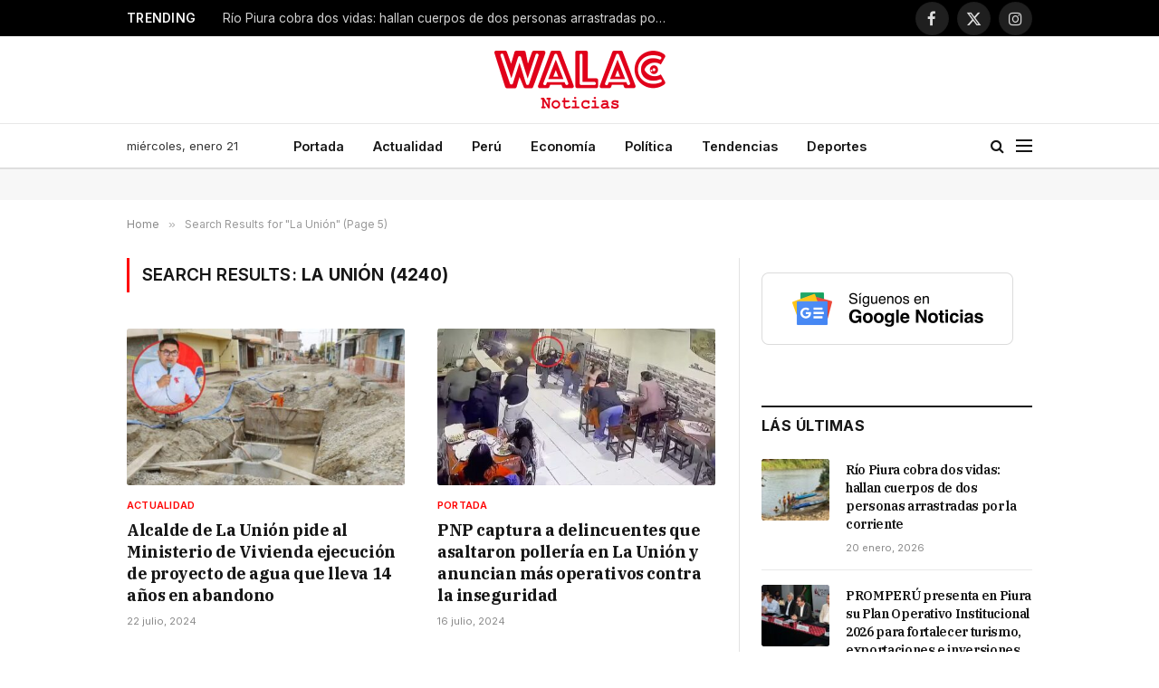

--- FILE ---
content_type: text/html; charset=UTF-8
request_url: https://walac.pe/page/5/?s=La+Uni%C3%B3n
body_size: 21887
content:
<!DOCTYPE html>
<html lang="es" class="s-light site-s-light">

<head>

	<meta charset="UTF-8" />
	<meta name="viewport" content="width=device-width, initial-scale=1" />
	
	<!-- Google Ad Manager -->
	<script async src="https://securepubads.g.doubleclick.net/tag/js/gpt.js"></script>
	<script>
		window.googletag = window.googletag || {cmd: []};
		googletag.cmd.push(function() {

			var headerMapping = googletag.sizeMapping()
				.addSize([768, 0], [[728, 90], 'fluid'])
				.addSize([0, 0], [[320, 100], [300, 250], 'fluid'])
				.build();
				
			googletag
				.defineSlot('/21654978792/walac/walac_2022_header', [[320, 100], [300, 250], [728, 90], 'fluid'], 'div-gpt-ad-walac_2022_header-0')
				.addService(googletag.pubads())
				.defineSizeMapping(headerMapping);

			googletag.defineSlot('/21654978792/walac/walac_2022_skyscraper_left', [[160, 600], 'fluid'], 'div-gpt-ad-walac_2022_skyscraper_left-0').addService(googletag.pubads());
			googletag.defineSlot('/21654978792/walac/walac_2022_skyscraper_right', [[160, 600], 'fluid'], 'div-gpt-ad-walac_2022_skyscraper_right-0').addService(googletag.pubads());
			googletag.defineSlot('/21654978792/walac/walac_2022_sidebar_top', ['fluid', [250, 250], [300, 600], [300, 250]], 'div-gpt-ad-walac_2022_sidebar_top-0').addService(googletag.pubads());
			googletag.defineSlot('/21654978792/walac/walac_2022_sidebar_top', ['fluid', [250, 250], [300, 600], [300, 250]], 'div-gpt-ad-walac_2022_sidebar_top-1').addService(googletag.pubads());
			
						
			googletag.pubads().collapseEmptyDivs();
			googletag.pubads().setCentering(true);
			googletag.pubads().setTargeting('section', null);
			googletag.enableServices();
		});
	</script>

	<!-- Mgid ads -->
	<script src="https://jsc.mgid.com/site/946183.js" async></script>

	<meta name='robots' content='noindex, follow' />

	<!-- This site is optimized with the Yoast SEO Premium plugin v26.7 (Yoast SEO v26.8) - https://yoast.com/product/yoast-seo-premium-wordpress/ -->
	<title>You searched for La Unión | Página 5 de 424 | Walac Noticias</title><link rel="preload" as="font" href="https://walac.pe/wp-content/themes/smart-mag/css/icons/fonts/ts-icons.woff2?v3.2" type="font/woff2" crossorigin="anonymous" />
	<meta property="og:locale" content="es_ES" />
	<meta property="og:type" content="article" />
	<meta property="og:title" content="You searched for La Unión | Página 5 de 424 | Walac Noticias" />
	<meta property="og:url" content="https://walac.pe/search/La Unión/" />
	<meta property="og:site_name" content="Walac Noticias" />
	<meta property="og:image" content="https://walac.pe/wp-content/uploads/2020/09/WALAC-FINAL-png.png" />
	<meta property="og:image:width" content="1200" />
	<meta property="og:image:height" content="407" />
	<meta property="og:image:type" content="image/png" />
	<meta name="twitter:card" content="summary_large_image" />
	<meta name="twitter:title" content="You searched for La Unión | Página 5 de 424 | Walac Noticias" />
	<meta name="twitter:site" content="@WalacNoticias" />
	<script type="application/ld+json" class="yoast-schema-graph">{"@context":"https://schema.org","@graph":[{"@type":["CollectionPage","SearchResultsPage"],"@id":"https://walac.pe/?s=La%20Uni%C3%B3n","url":"https://walac.pe/?s=La%20Uni%C3%B3n","name":"You searched for La Unión | Página 5 de 424 | Walac Noticias","isPartOf":{"@id":"https://walac.pe/#website"},"primaryImageOfPage":{"@id":"#primaryimage"},"image":{"@id":"#primaryimage"},"thumbnailUrl":"https://walac.pe/wp-content/uploads/2024/07/Alcalde-de-La-Union-pide-al-Ministerio-de-Vivienda-que-se-ejecute-proyecto-de-agua-que-lleva-14-anos-en-abandono.jpg","breadcrumb":{"@id":"#breadcrumb"},"inLanguage":"es"},{"@type":"ImageObject","inLanguage":"es","@id":"#primaryimage","url":"https://walac.pe/wp-content/uploads/2024/07/Alcalde-de-La-Union-pide-al-Ministerio-de-Vivienda-que-se-ejecute-proyecto-de-agua-que-lleva-14-anos-en-abandono.jpg","contentUrl":"https://walac.pe/wp-content/uploads/2024/07/Alcalde-de-La-Union-pide-al-Ministerio-de-Vivienda-que-se-ejecute-proyecto-de-agua-que-lleva-14-anos-en-abandono.jpg","width":1200,"height":628,"caption":"Foto: Composición Walac Noticias"},{"@type":"BreadcrumbList","@id":"#breadcrumb","itemListElement":[{"@type":"ListItem","position":1,"name":"Home","item":"https://walac.pe/"},{"@type":"ListItem","position":2,"name":"You searched for La Unión"}]},{"@type":"WebSite","@id":"https://walac.pe/#website","url":"https://walac.pe/","name":"Walac Noticias","description":"Walac Noticias es el medio digital de Piura","publisher":{"@id":"https://walac.pe/#organization"},"potentialAction":[{"@type":"SearchAction","target":{"@type":"EntryPoint","urlTemplate":"https://walac.pe/?s={search_term_string}"},"query-input":{"@type":"PropertyValueSpecification","valueRequired":true,"valueName":"search_term_string"}}],"inLanguage":"es"},{"@type":"Organization","@id":"https://walac.pe/#organization","name":"Walac Noticias","alternateName":"Walac","url":"https://walac.pe/","logo":{"@type":"ImageObject","inLanguage":"es","@id":"https://walac.pe/#/schema/logo/image/","url":"https://walac.pe/wp-content/uploads/2020/09/WALAC-FINAL-png.png","contentUrl":"https://walac.pe/wp-content/uploads/2020/09/WALAC-FINAL-png.png","width":1200,"height":407,"caption":"Walac Noticias"},"image":{"@id":"https://walac.pe/#/schema/logo/image/"},"sameAs":["https://www.facebook.com/WalacNoticias","https://x.com/WalacNoticias","https://www.instagram.com/walacnoticias.pe/","https://www.linkedin.com/company/walacnoticias","https://www.youtube.com/c/WalacNoticias","https://www.tiktok.com/@walacnoticias","https://t.me/walacnoticiaspiura"],"description":"Medio de comunicación digital","email":"redaccion@walac.pe","telephone":"982160600","legalName":"Walac Noticias SAC","foundingDate":"2016-06-01","numberOfEmployees":{"@type":"QuantitativeValue","minValue":"1","maxValue":"10"}}]}</script>
	<meta property="og:video" content="https://www.youtube.com/embed/Ib7WwH71tHk" />
	<meta property="og:video:type" content="text/html" />
	<meta property="og:video:duration" content="89" />
	<meta property="og:video:width" content="480" />
	<meta property="og:video:height" content="270" />
	<meta property="ya:ovs:adult" content="false" />
	<meta property="ya:ovs:allow_embed" content="true" />
	<!-- / Yoast SEO Premium plugin. -->


<link rel='dns-prefetch' href='//www.googletagmanager.com' />
<link rel='dns-prefetch' href='//fonts.googleapis.com' />
<link rel='dns-prefetch' href='//pagead2.googlesyndication.com' />
<link rel="alternate" type="application/rss+xml" title="Walac Noticias &raquo; Feed" href="https://walac.pe/feed/" />
<link rel="alternate" type="application/rss+xml" title="Walac Noticias &raquo; Feed de los comentarios" href="https://walac.pe/comments/feed/" />
<link rel="alternate" type="application/rss+xml" title="Walac Noticias &raquo; Resultados de búsqueda del feed «La Unión»" href="https://walac.pe/search/La+Uni%C3%B3n/feed/rss2/" />
<style id='wp-img-auto-sizes-contain-inline-css' type='text/css'>
img:is([sizes=auto i],[sizes^="auto," i]){contain-intrinsic-size:3000px 1500px}
/*# sourceURL=wp-img-auto-sizes-contain-inline-css */
</style>
<style id='wp-emoji-styles-inline-css' type='text/css'>

	img.wp-smiley, img.emoji {
		display: inline !important;
		border: none !important;
		box-shadow: none !important;
		height: 1em !important;
		width: 1em !important;
		margin: 0 0.07em !important;
		vertical-align: -0.1em !important;
		background: none !important;
		padding: 0 !important;
	}
/*# sourceURL=wp-emoji-styles-inline-css */
</style>
<link rel='stylesheet' id='wp-block-library-css' href='https://walac.pe/wp-includes/css/dist/block-library/style.min.css?ver=aea773e3827bcc40e818442e5e7f1ee5' type='text/css' media='all' />
<style id='classic-theme-styles-inline-css' type='text/css'>
/*! This file is auto-generated */
.wp-block-button__link{color:#fff;background-color:#32373c;border-radius:9999px;box-shadow:none;text-decoration:none;padding:calc(.667em + 2px) calc(1.333em + 2px);font-size:1.125em}.wp-block-file__button{background:#32373c;color:#fff;text-decoration:none}
/*# sourceURL=/wp-includes/css/classic-themes.min.css */
</style>
<style id='global-styles-inline-css' type='text/css'>
:root{--wp--preset--aspect-ratio--square: 1;--wp--preset--aspect-ratio--4-3: 4/3;--wp--preset--aspect-ratio--3-4: 3/4;--wp--preset--aspect-ratio--3-2: 3/2;--wp--preset--aspect-ratio--2-3: 2/3;--wp--preset--aspect-ratio--16-9: 16/9;--wp--preset--aspect-ratio--9-16: 9/16;--wp--preset--color--black: #000000;--wp--preset--color--cyan-bluish-gray: #abb8c3;--wp--preset--color--white: #ffffff;--wp--preset--color--pale-pink: #f78da7;--wp--preset--color--vivid-red: #cf2e2e;--wp--preset--color--luminous-vivid-orange: #ff6900;--wp--preset--color--luminous-vivid-amber: #fcb900;--wp--preset--color--light-green-cyan: #7bdcb5;--wp--preset--color--vivid-green-cyan: #00d084;--wp--preset--color--pale-cyan-blue: #8ed1fc;--wp--preset--color--vivid-cyan-blue: #0693e3;--wp--preset--color--vivid-purple: #9b51e0;--wp--preset--gradient--vivid-cyan-blue-to-vivid-purple: linear-gradient(135deg,rgb(6,147,227) 0%,rgb(155,81,224) 100%);--wp--preset--gradient--light-green-cyan-to-vivid-green-cyan: linear-gradient(135deg,rgb(122,220,180) 0%,rgb(0,208,130) 100%);--wp--preset--gradient--luminous-vivid-amber-to-luminous-vivid-orange: linear-gradient(135deg,rgb(252,185,0) 0%,rgb(255,105,0) 100%);--wp--preset--gradient--luminous-vivid-orange-to-vivid-red: linear-gradient(135deg,rgb(255,105,0) 0%,rgb(207,46,46) 100%);--wp--preset--gradient--very-light-gray-to-cyan-bluish-gray: linear-gradient(135deg,rgb(238,238,238) 0%,rgb(169,184,195) 100%);--wp--preset--gradient--cool-to-warm-spectrum: linear-gradient(135deg,rgb(74,234,220) 0%,rgb(151,120,209) 20%,rgb(207,42,186) 40%,rgb(238,44,130) 60%,rgb(251,105,98) 80%,rgb(254,248,76) 100%);--wp--preset--gradient--blush-light-purple: linear-gradient(135deg,rgb(255,206,236) 0%,rgb(152,150,240) 100%);--wp--preset--gradient--blush-bordeaux: linear-gradient(135deg,rgb(254,205,165) 0%,rgb(254,45,45) 50%,rgb(107,0,62) 100%);--wp--preset--gradient--luminous-dusk: linear-gradient(135deg,rgb(255,203,112) 0%,rgb(199,81,192) 50%,rgb(65,88,208) 100%);--wp--preset--gradient--pale-ocean: linear-gradient(135deg,rgb(255,245,203) 0%,rgb(182,227,212) 50%,rgb(51,167,181) 100%);--wp--preset--gradient--electric-grass: linear-gradient(135deg,rgb(202,248,128) 0%,rgb(113,206,126) 100%);--wp--preset--gradient--midnight: linear-gradient(135deg,rgb(2,3,129) 0%,rgb(40,116,252) 100%);--wp--preset--font-size--small: 13px;--wp--preset--font-size--medium: 20px;--wp--preset--font-size--large: 36px;--wp--preset--font-size--x-large: 42px;--wp--preset--spacing--20: 0.44rem;--wp--preset--spacing--30: 0.67rem;--wp--preset--spacing--40: 1rem;--wp--preset--spacing--50: 1.5rem;--wp--preset--spacing--60: 2.25rem;--wp--preset--spacing--70: 3.38rem;--wp--preset--spacing--80: 5.06rem;--wp--preset--shadow--natural: 6px 6px 9px rgba(0, 0, 0, 0.2);--wp--preset--shadow--deep: 12px 12px 50px rgba(0, 0, 0, 0.4);--wp--preset--shadow--sharp: 6px 6px 0px rgba(0, 0, 0, 0.2);--wp--preset--shadow--outlined: 6px 6px 0px -3px rgb(255, 255, 255), 6px 6px rgb(0, 0, 0);--wp--preset--shadow--crisp: 6px 6px 0px rgb(0, 0, 0);}:where(.is-layout-flex){gap: 0.5em;}:where(.is-layout-grid){gap: 0.5em;}body .is-layout-flex{display: flex;}.is-layout-flex{flex-wrap: wrap;align-items: center;}.is-layout-flex > :is(*, div){margin: 0;}body .is-layout-grid{display: grid;}.is-layout-grid > :is(*, div){margin: 0;}:where(.wp-block-columns.is-layout-flex){gap: 2em;}:where(.wp-block-columns.is-layout-grid){gap: 2em;}:where(.wp-block-post-template.is-layout-flex){gap: 1.25em;}:where(.wp-block-post-template.is-layout-grid){gap: 1.25em;}.has-black-color{color: var(--wp--preset--color--black) !important;}.has-cyan-bluish-gray-color{color: var(--wp--preset--color--cyan-bluish-gray) !important;}.has-white-color{color: var(--wp--preset--color--white) !important;}.has-pale-pink-color{color: var(--wp--preset--color--pale-pink) !important;}.has-vivid-red-color{color: var(--wp--preset--color--vivid-red) !important;}.has-luminous-vivid-orange-color{color: var(--wp--preset--color--luminous-vivid-orange) !important;}.has-luminous-vivid-amber-color{color: var(--wp--preset--color--luminous-vivid-amber) !important;}.has-light-green-cyan-color{color: var(--wp--preset--color--light-green-cyan) !important;}.has-vivid-green-cyan-color{color: var(--wp--preset--color--vivid-green-cyan) !important;}.has-pale-cyan-blue-color{color: var(--wp--preset--color--pale-cyan-blue) !important;}.has-vivid-cyan-blue-color{color: var(--wp--preset--color--vivid-cyan-blue) !important;}.has-vivid-purple-color{color: var(--wp--preset--color--vivid-purple) !important;}.has-black-background-color{background-color: var(--wp--preset--color--black) !important;}.has-cyan-bluish-gray-background-color{background-color: var(--wp--preset--color--cyan-bluish-gray) !important;}.has-white-background-color{background-color: var(--wp--preset--color--white) !important;}.has-pale-pink-background-color{background-color: var(--wp--preset--color--pale-pink) !important;}.has-vivid-red-background-color{background-color: var(--wp--preset--color--vivid-red) !important;}.has-luminous-vivid-orange-background-color{background-color: var(--wp--preset--color--luminous-vivid-orange) !important;}.has-luminous-vivid-amber-background-color{background-color: var(--wp--preset--color--luminous-vivid-amber) !important;}.has-light-green-cyan-background-color{background-color: var(--wp--preset--color--light-green-cyan) !important;}.has-vivid-green-cyan-background-color{background-color: var(--wp--preset--color--vivid-green-cyan) !important;}.has-pale-cyan-blue-background-color{background-color: var(--wp--preset--color--pale-cyan-blue) !important;}.has-vivid-cyan-blue-background-color{background-color: var(--wp--preset--color--vivid-cyan-blue) !important;}.has-vivid-purple-background-color{background-color: var(--wp--preset--color--vivid-purple) !important;}.has-black-border-color{border-color: var(--wp--preset--color--black) !important;}.has-cyan-bluish-gray-border-color{border-color: var(--wp--preset--color--cyan-bluish-gray) !important;}.has-white-border-color{border-color: var(--wp--preset--color--white) !important;}.has-pale-pink-border-color{border-color: var(--wp--preset--color--pale-pink) !important;}.has-vivid-red-border-color{border-color: var(--wp--preset--color--vivid-red) !important;}.has-luminous-vivid-orange-border-color{border-color: var(--wp--preset--color--luminous-vivid-orange) !important;}.has-luminous-vivid-amber-border-color{border-color: var(--wp--preset--color--luminous-vivid-amber) !important;}.has-light-green-cyan-border-color{border-color: var(--wp--preset--color--light-green-cyan) !important;}.has-vivid-green-cyan-border-color{border-color: var(--wp--preset--color--vivid-green-cyan) !important;}.has-pale-cyan-blue-border-color{border-color: var(--wp--preset--color--pale-cyan-blue) !important;}.has-vivid-cyan-blue-border-color{border-color: var(--wp--preset--color--vivid-cyan-blue) !important;}.has-vivid-purple-border-color{border-color: var(--wp--preset--color--vivid-purple) !important;}.has-vivid-cyan-blue-to-vivid-purple-gradient-background{background: var(--wp--preset--gradient--vivid-cyan-blue-to-vivid-purple) !important;}.has-light-green-cyan-to-vivid-green-cyan-gradient-background{background: var(--wp--preset--gradient--light-green-cyan-to-vivid-green-cyan) !important;}.has-luminous-vivid-amber-to-luminous-vivid-orange-gradient-background{background: var(--wp--preset--gradient--luminous-vivid-amber-to-luminous-vivid-orange) !important;}.has-luminous-vivid-orange-to-vivid-red-gradient-background{background: var(--wp--preset--gradient--luminous-vivid-orange-to-vivid-red) !important;}.has-very-light-gray-to-cyan-bluish-gray-gradient-background{background: var(--wp--preset--gradient--very-light-gray-to-cyan-bluish-gray) !important;}.has-cool-to-warm-spectrum-gradient-background{background: var(--wp--preset--gradient--cool-to-warm-spectrum) !important;}.has-blush-light-purple-gradient-background{background: var(--wp--preset--gradient--blush-light-purple) !important;}.has-blush-bordeaux-gradient-background{background: var(--wp--preset--gradient--blush-bordeaux) !important;}.has-luminous-dusk-gradient-background{background: var(--wp--preset--gradient--luminous-dusk) !important;}.has-pale-ocean-gradient-background{background: var(--wp--preset--gradient--pale-ocean) !important;}.has-electric-grass-gradient-background{background: var(--wp--preset--gradient--electric-grass) !important;}.has-midnight-gradient-background{background: var(--wp--preset--gradient--midnight) !important;}.has-small-font-size{font-size: var(--wp--preset--font-size--small) !important;}.has-medium-font-size{font-size: var(--wp--preset--font-size--medium) !important;}.has-large-font-size{font-size: var(--wp--preset--font-size--large) !important;}.has-x-large-font-size{font-size: var(--wp--preset--font-size--x-large) !important;}
:where(.wp-block-post-template.is-layout-flex){gap: 1.25em;}:where(.wp-block-post-template.is-layout-grid){gap: 1.25em;}
:where(.wp-block-term-template.is-layout-flex){gap: 1.25em;}:where(.wp-block-term-template.is-layout-grid){gap: 1.25em;}
:where(.wp-block-columns.is-layout-flex){gap: 2em;}:where(.wp-block-columns.is-layout-grid){gap: 2em;}
:root :where(.wp-block-pullquote){font-size: 1.5em;line-height: 1.6;}
/*# sourceURL=global-styles-inline-css */
</style>
<link rel='stylesheet' id='contact-form-7-css' href='https://walac.pe/wp-content/plugins/contact-form-7/includes/css/styles.css?ver=6.1.4' type='text/css' media='all' />
<link rel='stylesheet' id='elementor-frontend-css' href='https://walac.pe/wp-content/plugins/elementor/assets/css/frontend.min.css?ver=3.34.1' type='text/css' media='all' />
<link rel='stylesheet' id='elementor-post-292363-css' href='https://walac.pe/wp-content/uploads/elementor/css/post-292363.css?ver=1768907211' type='text/css' media='all' />
<link rel='stylesheet' id='elementor-post-4088-css' href='https://walac.pe/wp-content/uploads/elementor/css/post-4088.css?ver=1768907212' type='text/css' media='all' />
<link rel='stylesheet' id='smartmag-core-css' href='https://walac.pe/wp-content/themes/smart-mag/style.css?ver=10.3.2' type='text/css' media='all' />
<style id='smartmag-core-inline-css' type='text/css'>
:root { --c-main: #ff0000;
--c-main-rgb: 255,0,0;
--text-font: "Inter", system-ui, -apple-system, "Segoe UI", Arial, sans-serif;
--body-font: "Inter", system-ui, -apple-system, "Segoe UI", Arial, sans-serif;
--title-font: "IBM Plex Serif", Georgia, serif;
--title-size-n: 17px;
--title-size-m: 18px;
--title-size-l: 20px;
--main-width: 1000px;
--footer-mt: 0px;
--p-title-space: 7px;
--excerpt-mt: 13px;
--excerpt-size: 14px; }
.post-title:not(._) { letter-spacing: -0.025em; }
:root { --sidebar-width: 300px; }
.ts-row, .has-el-gap { --sidebar-c-width: calc(var(--sidebar-width) + var(--grid-gutter-h) + var(--sidebar-c-pad)); }
:root { --sidebar-pad: 32px; --sidebar-sep-pad: 32px; }
.main-wrap > .main { margin-top: 30px; }
.smart-head-main .smart-head-mid { --head-h: 96px; }
.smart-head-main .smart-head-bot { --head-h: 51px; border-top-width: 1px; border-top-color: #e8e8e8; border-bottom-width: 2px; border-bottom-color: #dedede; }
.navigation-main .menu > li > a { font-size: 14.4px; font-weight: 600; }
.navigation-main .menu > li li a { font-size: 13px; }
.navigation-main { --nav-items-space: 16px; }
.mobile-menu { font-size: 15px; }
.smart-head-main .spc-social { --spc-social-fs: 17px; --spc-social-size: 37px; }
.smart-head-main .hamburger-icon { width: 18px; }
.trending-ticker .heading { color: #f7f7f7; font-size: 13.8px; font-weight: 600; letter-spacing: .02em; margin-right: 30px; }
.trending-ticker .post-link { font-size: 13.8px; }
.trending-ticker { --max-width: 500px; }
.post-meta .meta-item, .post-meta .text-in { font-size: 11px; }
.post-meta .text-in, .post-meta .post-cat > a { font-size: 11px; }
.post-meta .post-cat > a { font-weight: 600; text-transform: uppercase; letter-spacing: .02em; }
.post-meta .post-author > a { font-weight: 600; }
.l-post { --media-radius: 2px; }
.block-head-f .heading { font-size: 16px; font-weight: 800; text-transform: uppercase; letter-spacing: .03em; }
.block-head-f { --space-below: 15px; --line-weight: 2px; --c-border: #ffffff; }
.s-dark .block-head-f { --c-border: #151516; }
.loop-grid-base .media { margin-bottom: 13px; }
.list-post { --list-p-media-width: 30%; --list-p-media-max-width: 85%; }
.loop-small .ratio-is-custom { padding-bottom: calc(100% / 1.1); }
.loop-small .media:not(i) { max-width: 75px; }
.single-featured .featured, .the-post-header .featured { border-radius: 3px; --media-radius: 3px; overflow: hidden; }
.post-meta-single .meta-item, .post-meta-single .text-in { font-size: 12px; }
.the-post-header .post-meta .post-title { font-weight: 600; }
.entry-content { font-family: "IBM Plex Serif", Georgia, serif; font-size: 17px; }
.site-s-light .entry-content { color: #000000; }
.post-share-float .share-text { font-size: 10px; }
.post-share-float .service { width: 48px; height: 48px; margin-bottom: 8px; border-radius: 50px; font-size: 20px; }
.s-post-modern .post-content-wrap { display: grid; grid-template-columns: minmax(0, 1fr); }
.s-post-modern .entry-content { max-width: min(100%, calc(700px + var(--p-spacious-pad)*2)); justify-self: center; }
.s-head-large .sub-title { font-size: 17px; }
.site-s-light .s-head-large .sub-title { color: #515151; }
.site-s-light .s-head-large .post-meta { --c-post-meta: #565656; }
.s-post-large .post-content-wrap { display: grid; grid-template-columns: minmax(0, 1fr); }
.s-post-large .entry-content { max-width: min(100%, calc(700px + var(--p-spacious-pad)*2)); justify-self: center; }
.a-wrap-2:not(._) { padding-top: 17px; padding-bottom: 17px; padding-left: 15px; padding-right: 15px; margin-top: 0px; margin-bottom: 0px; }
@media (min-width: 1200px) { .s-head-large .post-title { font-size: 40px; } }
@media (min-width: 941px) and (max-width: 1200px) { :root { --sidebar-width: 280px; }
.ts-row, .has-el-gap { --sidebar-c-width: calc(var(--sidebar-width) + var(--grid-gutter-h) + var(--sidebar-c-pad)); }
.navigation-main .menu > li > a { font-size: calc(10px + (14.4px - 10px) * .7); }
.trending-ticker { --max-width: 400px; } }
@media (max-width: 767px) { .s-head-large .post-title { font-size: 29px; } }


/*# sourceURL=smartmag-core-inline-css */
</style>
<link rel='stylesheet' id='smartmag-magnific-popup-css' href='https://walac.pe/wp-content/themes/smart-mag/css/lightbox.css?ver=10.3.2' type='text/css' media='all' />
<link rel='stylesheet' id='smartmag-icons-css' href='https://walac.pe/wp-content/themes/smart-mag/css/icons/icons.css?ver=10.3.2' type='text/css' media='all' />
<link rel='stylesheet' id='smartmag-gfonts-custom-css' href='https://fonts.googleapis.com/css?family=Inter%3A400%2C500%2C600%2C700%7CIBM+Plex+Serif%3A400%2C500%2C600%2C700&#038;display=swap' type='text/css' media='all' />
<script type="text/javascript" id="smartmag-lazy-inline-js-after">
/* <![CDATA[ */
/**
 * @copyright ThemeSphere
 * @preserve
 */
var BunyadLazy={};BunyadLazy.load=function(){function a(e,n){var t={};e.dataset.bgset&&e.dataset.sizes?(t.sizes=e.dataset.sizes,t.srcset=e.dataset.bgset):t.src=e.dataset.bgsrc,function(t){var a=t.dataset.ratio;if(0<a){const e=t.parentElement;if(e.classList.contains("media-ratio")){const n=e.style;n.getPropertyValue("--a-ratio")||(n.paddingBottom=100/a+"%")}}}(e);var a,o=document.createElement("img");for(a in o.onload=function(){var t="url('"+(o.currentSrc||o.src)+"')",a=e.style;a.backgroundImage!==t&&requestAnimationFrame(()=>{a.backgroundImage=t,n&&n()}),o.onload=null,o.onerror=null,o=null},o.onerror=o.onload,t)o.setAttribute(a,t[a]);o&&o.complete&&0<o.naturalWidth&&o.onload&&o.onload()}function e(t){t.dataset.loaded||a(t,()=>{document.dispatchEvent(new Event("lazyloaded")),t.dataset.loaded=1})}function n(t){"complete"===document.readyState?t():window.addEventListener("load",t)}return{initEarly:function(){var t,a=()=>{document.querySelectorAll(".img.bg-cover:not(.lazyload)").forEach(e)};"complete"!==document.readyState?(t=setInterval(a,150),n(()=>{a(),clearInterval(t)})):a()},callOnLoad:n,initBgImages:function(t){t&&n(()=>{document.querySelectorAll(".img.bg-cover").forEach(e)})},bgLoad:a}}(),BunyadLazy.load.initEarly();
//# sourceURL=smartmag-lazy-inline-js-after
/* ]]> */
</script>

<!-- Fragmento de código de la etiqueta de Google (gtag.js) añadida por Site Kit -->
<!-- Fragmento de código de Google Analytics añadido por Site Kit -->
<script type="text/javascript" src="https://www.googletagmanager.com/gtag/js?id=G-299MXC2NSZ" id="google_gtagjs-js" async></script>
<script type="text/javascript" id="google_gtagjs-js-after">
/* <![CDATA[ */
window.dataLayer = window.dataLayer || [];function gtag(){dataLayer.push(arguments);}
gtag("set","linker",{"domains":["walac.pe"]});
gtag("js", new Date());
gtag("set", "developer_id.dZTNiMT", true);
gtag("config", "G-299MXC2NSZ");
//# sourceURL=google_gtagjs-js-after
/* ]]> */
</script>
<script type="text/javascript" src="https://walac.pe/wp-includes/js/jquery/jquery.min.js?ver=3.7.1" id="jquery-core-js"></script>
<script type="text/javascript" src="https://walac.pe/wp-includes/js/jquery/jquery-migrate.min.js?ver=3.4.1" id="jquery-migrate-js"></script>
<link rel="https://api.w.org/" href="https://walac.pe/wp-json/" /><link rel="EditURI" type="application/rsd+xml" title="RSD" href="https://walac.pe/xmlrpc.php?rsd" />

<meta name="generator" content="Site Kit by Google 1.170.0" /><script type="text/javascript">
(function(url){
	if(/(?:Chrome\/26\.0\.1410\.63 Safari\/537\.31|WordfenceTestMonBot)/.test(navigator.userAgent)){ return; }
	var addEvent = function(evt, handler) {
		if (window.addEventListener) {
			document.addEventListener(evt, handler, false);
		} else if (window.attachEvent) {
			document.attachEvent('on' + evt, handler);
		}
	};
	var removeEvent = function(evt, handler) {
		if (window.removeEventListener) {
			document.removeEventListener(evt, handler, false);
		} else if (window.detachEvent) {
			document.detachEvent('on' + evt, handler);
		}
	};
	var evts = 'contextmenu dblclick drag dragend dragenter dragleave dragover dragstart drop keydown keypress keyup mousedown mousemove mouseout mouseover mouseup mousewheel scroll'.split(' ');
	var logHuman = function() {
		if (window.wfLogHumanRan) { return; }
		window.wfLogHumanRan = true;
		var wfscr = document.createElement('script');
		wfscr.type = 'text/javascript';
		wfscr.async = true;
		wfscr.src = url + '&r=' + Math.random();
		(document.getElementsByTagName('head')[0]||document.getElementsByTagName('body')[0]).appendChild(wfscr);
		for (var i = 0; i < evts.length; i++) {
			removeEvent(evts[i], logHuman);
		}
	};
	for (var i = 0; i < evts.length; i++) {
		addEvent(evts[i], logHuman);
	}
})('//walac.pe/?wordfence_lh=1&hid=8C28FA70A52EAB828CC1BF350D9D371A');
</script><script>
			document.addEventListener( "DOMContentLoaded", function() {
				var div, i,
					youtubePlayers = document.getElementsByClassName( "video-seo-youtube-player" );
				for ( i = 0; i < youtubePlayers.length; i++ ) {
					div = document.createElement( "div" );
					div.className = "video-seo-youtube-embed-loader";
					div.setAttribute( "data-id", youtubePlayers[ i ].dataset.id );
					div.setAttribute( "tabindex", "0" );
					div.setAttribute( "role", "button" );
					div.setAttribute(
						"aria-label", "Cargar vídeo de YouTube"
					);
					div.innerHTML = videoSEOGenerateYouTubeThumbnail( youtubePlayers[ i ].dataset.id );
					div.addEventListener( "click", videoSEOGenerateYouTubeIframe );
					div.addEventListener( "keydown", videoSEOYouTubeThumbnailHandleKeydown );
					div.addEventListener( "keyup", videoSEOYouTubeThumbnailHandleKeyup );
					youtubePlayers[ i ].appendChild( div );
				}
			} );

			function videoSEOGenerateYouTubeThumbnail( id ) {
				var thumbnail = '<picture class="video-seo-youtube-picture">\n' +
					'<source class="video-seo-source-to-maybe-replace" media="(min-width: 801px)" srcset="https://i.ytimg.com/vi/' + id + '/maxresdefault.jpg" >\n' +
					'<source class="video-seo-source-hq" media="(max-width: 800px)" srcset="https://i.ytimg.com/vi/' + id + '/hqdefault.jpg">\n' +
					'<img fetchpriority="high" onload="videoSEOMaybeReplaceMaxResSourceWithHqSource( event );" src="https://i.ytimg.com/vi/' + id + '/hqdefault.jpg" width="480" height="360" loading="eager" alt="">\n' +
					'</picture>\n',
					play = '<div class="video-seo-youtube-player-play"></div>';
				return thumbnail.replace( "ID", id ) + play;
			}

			function videoSEOMaybeReplaceMaxResSourceWithHqSource( event ) {
				var sourceMaxRes,
					sourceHighQuality,
					loadedThumbnail = event.target,
					parent = loadedThumbnail.parentNode;

				if ( loadedThumbnail.naturalWidth < 150 ) {
					sourceMaxRes = parent.querySelector(".video-seo-source-to-maybe-replace");
					sourceHighQuality = parent.querySelector(".video-seo-source-hq");
					sourceMaxRes.srcset = sourceHighQuality.srcset;
					parent.className = "video-seo-youtube-picture video-seo-youtube-picture-replaced-srcset";
				}
			}

			function videoSEOYouTubeThumbnailHandleKeydown( event ) {
				if ( event.keyCode !== 13 && event.keyCode !== 32 ) {
					return;
				}

				if ( event.keyCode === 13 ) {
					videoSEOGenerateYouTubeIframe( event );
				}

				if ( event.keyCode === 32 ) {
					event.preventDefault();
				}
			}

			function videoSEOYouTubeThumbnailHandleKeyup( event ) {
				if ( event.keyCode !== 32 ) {
					return;
				}

				videoSEOGenerateYouTubeIframe( event );
			}

			function videoSEOGenerateYouTubeIframe( event ) {
				var el = ( event.type === "click" ) ? this : event.target,
					iframe = document.createElement( "iframe" );

				iframe.setAttribute( "src", "https://www.youtube.com/embed/" + el.dataset.id + "?autoplay=1&enablejsapi=1&origin=https%3A%2F%2Fwalac.pe" );
				iframe.setAttribute( "frameborder", "0" );
				iframe.setAttribute( "allowfullscreen", "1" );
				iframe.setAttribute( "allow", "accelerometer; autoplay; clipboard-write; encrypted-media; gyroscope; picture-in-picture" );
				el.parentNode.replaceChild( iframe, el );
			}
		</script>
		<script>
		var BunyadSchemeKey = 'bunyad-scheme';
		(() => {
			const d = document.documentElement;
			const c = d.classList;
			var scheme = localStorage.getItem(BunyadSchemeKey);
			
			if (scheme) {
				d.dataset.origClass = c;
				scheme === 'dark' ? c.remove('s-light', 'site-s-light') : c.remove('s-dark', 'site-s-dark');
				c.add('site-s-' + scheme, 's-' + scheme);
			}
		})();
		</script>
		
<!-- Metaetiquetas de Google AdSense añadidas por Site Kit -->
<meta name="google-adsense-platform-account" content="ca-host-pub-2644536267352236">
<meta name="google-adsense-platform-domain" content="sitekit.withgoogle.com">
<!-- Acabar con las metaetiquetas de Google AdSense añadidas por Site Kit -->
<meta name="generator" content="Elementor 3.34.1; features: e_font_icon_svg, additional_custom_breakpoints; settings: css_print_method-external, google_font-enabled, font_display-swap">
			<style>
				.e-con.e-parent:nth-of-type(n+4):not(.e-lazyloaded):not(.e-no-lazyload),
				.e-con.e-parent:nth-of-type(n+4):not(.e-lazyloaded):not(.e-no-lazyload) * {
					background-image: none !important;
				}
				@media screen and (max-height: 1024px) {
					.e-con.e-parent:nth-of-type(n+3):not(.e-lazyloaded):not(.e-no-lazyload),
					.e-con.e-parent:nth-of-type(n+3):not(.e-lazyloaded):not(.e-no-lazyload) * {
						background-image: none !important;
					}
				}
				@media screen and (max-height: 640px) {
					.e-con.e-parent:nth-of-type(n+2):not(.e-lazyloaded):not(.e-no-lazyload),
					.e-con.e-parent:nth-of-type(n+2):not(.e-lazyloaded):not(.e-no-lazyload) * {
						background-image: none !important;
					}
				}
			</style>
			
<script>window.pushMST_config={"vapidPK":"BAm_TqdHl21Ykyvo_rJkCWbBZ16eJLgvaopOMbjLO7Q7__kEaLlQR769YmdEZAUtyJAAvVXXObq21_v_tAldAUU","enableOverlay":true,"swPath":"/sw.js","i18n":{}};
  var pushmasterTag = document.createElement('script');
  pushmasterTag.src = "https://cdn.pushmaster-cdn.xyz/scripts/publishers/62b37c075fee23000996d8ca/SDK.js";
  pushmasterTag.setAttribute('defer','');

  var firstScriptTag = document.getElementsByTagName('script')[0];
  firstScriptTag.parentNode.insertBefore(pushmasterTag, firstScriptTag);
</script>
<!-- Fragmento de código de Google Adsense añadido por Site Kit -->
<script type="text/javascript" async="async" src="https://pagead2.googlesyndication.com/pagead/js/adsbygoogle.js?client=ca-pub-8253571418007671&amp;host=ca-host-pub-2644536267352236" crossorigin="anonymous"></script>

<!-- Final del fragmento de código de Google Adsense añadido por Site Kit -->
<link rel="icon" href="https://walac.pe/wp-content/uploads/2017/03/cropped-12313514_1008859575804231_7288600507346736070_n-1-32x32.jpg" sizes="32x32" />
<link rel="icon" href="https://walac.pe/wp-content/uploads/2017/03/cropped-12313514_1008859575804231_7288600507346736070_n-1-192x192.jpg" sizes="192x192" />
<link rel="apple-touch-icon" href="https://walac.pe/wp-content/uploads/2017/03/cropped-12313514_1008859575804231_7288600507346736070_n-1-180x180.jpg" />
<meta name="msapplication-TileImage" content="https://walac.pe/wp-content/uploads/2017/03/cropped-12313514_1008859575804231_7288600507346736070_n-1-270x270.jpg" />


</head>

<body class="search search-results paged paged-5 search-paged-5 wp-theme-smart-mag right-sidebar has-lb has-lb-sm ts-img-hov-fade has-sb-sep layout-normal elementor-default elementor-kit-292363">



<div class="main-wrap">

	
<div class="off-canvas-backdrop"></div>
<div class="mobile-menu-container off-canvas s-dark" id="off-canvas">

	<div class="off-canvas-head">
		<a href="#" class="close">
			<span class="visuallyhidden">Close Menu</span>
			<i class="tsi tsi-times"></i>
		</a>

		<div class="ts-logo">
					</div>
	</div>

	<div class="off-canvas-content">

					<ul class="mobile-menu"></ul>
		
					<div class="off-canvas-widgets">
				
		<div id="smartmag-block-posts-small-3" class="widget ts-block-widget smartmag-widget-posts-small">		
		<div class="block">
					<section class="block-wrap block-posts-small block-sc mb-none" data-id="1">

			<div class="widget-title block-head block-head-ac block-head-b"><h5 class="heading">Lo nuevo</h5></div>	
			<div class="block-content">
				
	<div class="loop loop-small loop-small-a loop-sep loop-small-sep grid grid-1 md:grid-1 sm:grid-1 xs:grid-1">

					
<article class="l-post small-post small-a-post m-pos-left">

	
			<div class="media">

		
			<a href="https://walac.pe/rio-piura-cobra-dos-vidas-hallan-cuerpos-de-dos-personas-arrastradas-por-la-corriente/" class="image-link media-ratio ratio-is-custom" title="Río Piura cobra dos vidas: hallan cuerpos de dos personas arrastradas por la corriente"><span data-bgsrc="https://walac.pe/wp-content/uploads/2026/01/image-2026-01-20T180142.717-500x281.jpg" class="img bg-cover wp-post-image attachment-medium size-medium lazyload" data-bgset="https://walac.pe/wp-content/uploads/2026/01/image-2026-01-20T180142.717-500x281.jpg 500w, https://walac.pe/wp-content/uploads/2026/01/image-2026-01-20T180142.717-768x432.jpg 768w, https://walac.pe/wp-content/uploads/2026/01/image-2026-01-20T180142.717-150x84.jpg 150w, https://walac.pe/wp-content/uploads/2026/01/image-2026-01-20T180142.717-450x253.jpg 450w, https://walac.pe/wp-content/uploads/2026/01/image-2026-01-20T180142.717.jpg 1068w" data-sizes="(max-width: 92px) 100vw, 92px" role="img" aria-label="Río Piura cobra dos vidas: hallan cuerpos de dos personas arrastradas por la corriente"></span></a>			
			
			
			
		
		</div>
	

	
		<div class="content">

			<div class="post-meta post-meta-a post-meta-left has-below"><h4 class="is-title post-title"><a href="https://walac.pe/rio-piura-cobra-dos-vidas-hallan-cuerpos-de-dos-personas-arrastradas-por-la-corriente/">Río Piura cobra dos vidas: hallan cuerpos de dos personas arrastradas por la corriente</a></h4><div class="post-meta-items meta-below"><span class="meta-item date"><span class="date-link"><time class="post-date" datetime="2026-01-20T18:26:17-05:00">20 enero, 2026</time></span></span></div></div>			
			
			
		</div>

	
</article>	
					
<article class="l-post small-post small-a-post m-pos-left">

	
			<div class="media">

		
			<a href="https://walac.pe/jose-jeri-solicita-presentarse-ante-el-congreso-por-reuniones-no-registradas/" class="image-link media-ratio ratio-is-custom" title="José Jerí solicita presentarse ante el Congreso por reuniones no registradas"><span data-bgsrc="https://walac.pe/wp-content/uploads/2026/01/jose-jeri_6-450x300.jpg" class="img bg-cover wp-post-image attachment-medium size-medium lazyload" data-bgset="https://walac.pe/wp-content/uploads/2026/01/jose-jeri_6-450x300.jpg 450w, https://walac.pe/wp-content/uploads/2026/01/jose-jeri_6-768x512.jpg 768w, https://walac.pe/wp-content/uploads/2026/01/jose-jeri_6-150x100.jpg 150w, https://walac.pe/wp-content/uploads/2026/01/jose-jeri_6.jpg 1200w" data-sizes="(max-width: 92px) 100vw, 92px" role="img" aria-label="José Jerí solicita presentarse ante el Congreso por reuniones no registradas"></span></a>			
			
			
			
		
		</div>
	

	
		<div class="content">

			<div class="post-meta post-meta-a post-meta-left has-below"><h4 class="is-title post-title"><a href="https://walac.pe/jose-jeri-solicita-presentarse-ante-el-congreso-por-reuniones-no-registradas/">José Jerí solicita presentarse ante el Congreso por reuniones no registradas</a></h4><div class="post-meta-items meta-below"><span class="meta-item date"><span class="date-link"><time class="post-date" datetime="2026-01-20T17:41:24-05:00">20 enero, 2026</time></span></span></div></div>			
			
			
		</div>

	
</article>	
					
<article class="l-post small-post small-a-post m-pos-left">

	
			<div class="media">

		
			<a href="https://walac.pe/fallecio-la-negra-teresa-referente-del-tacu-tacu-piurano-y-la-cocina-nortena/" class="image-link media-ratio ratio-is-custom" title="Falleció la “Negra” Teresa, referente del tacu tacu piurano y la cocina norteña"><span data-bgsrc="https://walac.pe/wp-content/uploads/2026/01/1-e1768945590194-500x292.jpg" class="img bg-cover wp-post-image attachment-medium size-medium lazyload" data-bgset="https://walac.pe/wp-content/uploads/2026/01/1-e1768945590194-500x292.jpg 500w, https://walac.pe/wp-content/uploads/2026/01/1-e1768945590194-768x449.jpg 768w, https://walac.pe/wp-content/uploads/2026/01/1-e1768945590194-150x88.jpg 150w, https://walac.pe/wp-content/uploads/2026/01/1-e1768945590194-450x263.jpg 450w, https://walac.pe/wp-content/uploads/2026/01/1-e1768945590194.jpg 1078w" data-sizes="(max-width: 92px) 100vw, 92px" role="img" aria-label="Falleció la “Negra” Teresa, referente del tacu tacu piurano y la cocina norteña"></span></a>			
			
			
			
		
		</div>
	

	
		<div class="content">

			<div class="post-meta post-meta-a post-meta-left has-below"><h4 class="is-title post-title"><a href="https://walac.pe/fallecio-la-negra-teresa-referente-del-tacu-tacu-piurano-y-la-cocina-nortena/">Falleció la “Negra” Teresa, referente del tacu tacu piurano y la cocina norteña</a></h4><div class="post-meta-items meta-below"><span class="meta-item date"><span class="date-link"><time class="post-date" datetime="2026-01-20T16:48:47-05:00">20 enero, 2026</time></span></span></div></div>			
			
			
		</div>

	
</article>	
					
<article class="l-post small-post small-a-post m-pos-left">

	
			<div class="media">

		
			<a href="https://walac.pe/promperu-presenta-en-piura-su-plan-operativo-institucional-2026-para-fortalecer-turismo-exportaciones-e-inversiones/" class="image-link media-ratio ratio-is-custom" title="PROMPERÚ presenta en Piura su Plan Operativo Institucional 2026 para fortalecer turismo, exportaciones e inversiones"><span data-bgsrc="https://walac.pe/wp-content/uploads/2026/01/WhatsApp-Image-2026-01-20-at-1.50.12-PM-450x300.jpeg" class="img bg-cover wp-post-image attachment-medium size-medium lazyload" data-bgset="https://walac.pe/wp-content/uploads/2026/01/WhatsApp-Image-2026-01-20-at-1.50.12-PM-450x300.jpeg 450w, https://walac.pe/wp-content/uploads/2026/01/WhatsApp-Image-2026-01-20-at-1.50.12-PM-768x512.jpeg 768w, https://walac.pe/wp-content/uploads/2026/01/WhatsApp-Image-2026-01-20-at-1.50.12-PM-150x100.jpeg 150w, https://walac.pe/wp-content/uploads/2026/01/WhatsApp-Image-2026-01-20-at-1.50.12-PM.jpeg 1200w" data-sizes="(max-width: 92px) 100vw, 92px" role="img" aria-label="PROMPERÚ presenta en Piura su Plan Operativo Institucional 2026 para fortalecer turismo, exportaciones e inversiones"></span></a>			
			
			
			
		
		</div>
	

	
		<div class="content">

			<div class="post-meta post-meta-a post-meta-left has-below"><h4 class="is-title post-title"><a href="https://walac.pe/promperu-presenta-en-piura-su-plan-operativo-institucional-2026-para-fortalecer-turismo-exportaciones-e-inversiones/">PROMPERÚ presenta en Piura su Plan Operativo Institucional 2026 para fortalecer turismo, exportaciones e inversiones</a></h4><div class="post-meta-items meta-below"><span class="meta-item date"><span class="date-link"><time class="post-date" datetime="2026-01-20T13:50:59-05:00">20 enero, 2026</time></span></span></div></div>			
			
			
		</div>

	
</article>	
		
	</div>

					</div>

		</section>
				</div>

		</div>			</div>
		
		
		<div class="spc-social-block spc-social spc-social-b smart-head-social">
		
			
				<a href="https://www.facebook.com/WalacNoticias/" class="link service s-facebook" target="_blank" rel="nofollow noopener">
					<i class="icon tsi tsi-facebook"></i>					<span class="visuallyhidden">Facebook</span>
				</a>
									
			
				<a href="https://x.com/WalacNoticias" class="link service s-twitter" target="_blank" rel="nofollow noopener">
					<i class="icon tsi tsi-twitter"></i>					<span class="visuallyhidden">X (Twitter)</span>
				</a>
									
			
				<a href="https://www.instagram.com/walacnoticias.pe" class="link service s-instagram" target="_blank" rel="nofollow noopener">
					<i class="icon tsi tsi-instagram"></i>					<span class="visuallyhidden">Instagram</span>
				</a>
									
			
		</div>

		
	</div>

</div>
<div class="smart-head smart-head-a smart-head-main" id="smart-head" data-sticky="top" data-sticky-type="smart" data-sticky-full>
	
	<div class="smart-head-row smart-head-top s-dark smart-head-row-full">

		<div class="inner wrap">

							
				<div class="items items-left ">
				
<div class="trending-ticker" data-delay="8">
	<span class="heading">Trending</span>

	<ul>
				
			<li><a href="https://walac.pe/rio-piura-cobra-dos-vidas-hallan-cuerpos-de-dos-personas-arrastradas-por-la-corriente/" class="post-link">Río Piura cobra dos vidas: hallan cuerpos de dos personas arrastradas por la corriente</a></li>
		
				
			<li><a href="https://walac.pe/jose-jeri-solicita-presentarse-ante-el-congreso-por-reuniones-no-registradas/" class="post-link">José Jerí solicita presentarse ante el Congreso por reuniones no registradas</a></li>
		
				
			<li><a href="https://walac.pe/fallecio-la-negra-teresa-referente-del-tacu-tacu-piurano-y-la-cocina-nortena/" class="post-link">Falleció la “Negra” Teresa, referente del tacu tacu piurano y la cocina norteña</a></li>
		
				
			<li><a href="https://walac.pe/promperu-presenta-en-piura-su-plan-operativo-institucional-2026-para-fortalecer-turismo-exportaciones-e-inversiones/" class="post-link">PROMPERÚ presenta en Piura su Plan Operativo Institucional 2026 para fortalecer turismo, exportaciones e inversiones</a></li>
		
				
			<li><a href="https://walac.pe/sat-piura-mantiene-descuento-del-25-en-arbitrios-durante-enero/" class="post-link">SAT Piura mantiene descuento del 25% en arbitrios durante enero</a></li>
		
				
			<li><a href="https://walac.pe/exportaciones-de-piura-crecen-a-doble-digito-impulsadas-por-pesca-y-agroindustria/" class="post-link">Exportaciones de Piura crecen a doble dígito impulsadas por pesca y agroindustria</a></li>
		
				
			<li><a href="https://walac.pe/universitario-anuncia-al-brasileno-miguel-silveira-como-nuevo-refuerzo-para-la-temporada-2026/" class="post-link">Universitario anuncia al brasileño Miguel Silveira como nuevo refuerzo para la temporada 2026</a></li>
		
				
			<li><a href="https://walac.pe/fiscalia-inicia-investigacion-preliminar-contra-jose-jeri-por-reuniones-con-empresario-chino/" class="post-link">Fiscalía inicia investigación preliminar contra José Jerí por reuniones con empresario chino</a></li>
		
				
			</ul>
</div>
				</div>

							
				<div class="items items-center empty">
								</div>

							
				<div class="items items-right ">
				
		<div class="spc-social-block spc-social spc-social-b smart-head-social">
		
			
				<a href="https://www.facebook.com/WalacNoticias/" class="link service s-facebook" target="_blank" rel="nofollow noopener">
					<i class="icon tsi tsi-facebook"></i>					<span class="visuallyhidden">Facebook</span>
				</a>
									
			
				<a href="https://x.com/WalacNoticias" class="link service s-twitter" target="_blank" rel="nofollow noopener">
					<i class="icon tsi tsi-twitter"></i>					<span class="visuallyhidden">X (Twitter)</span>
				</a>
									
			
				<a href="https://www.instagram.com/walacnoticias.pe" class="link service s-instagram" target="_blank" rel="nofollow noopener">
					<i class="icon tsi tsi-instagram"></i>					<span class="visuallyhidden">Instagram</span>
				</a>
									
			
		</div>

						</div>

						
		</div>
	</div>

	
	<div class="smart-head-row smart-head-mid smart-head-row-3 is-light smart-head-row-full">

		<div class="inner wrap">

							
				<div class="items items-left empty">
								</div>

							
				<div class="items items-center ">
					<a href="https://walac.pe/" title="Walac Noticias" rel="home" class="logo-link ts-logo logo-is-image">
		<span>
			
				
					<img src="https://walac.pe/wp-content/uploads/2024/05/walac-logo-dark@2x.png" class="logo-image logo-image-dark" alt="Walac Noticias" width="243" height="80"/><img src="https://walac.pe/wp-content/uploads/2024/07/walac-logo-header.png" class="logo-image" alt="Walac Noticias" srcset="https://walac.pe/wp-content/uploads/2024/07/walac-logo-header.png ,https://walac.pe/wp-content/uploads/2024/07/walac-logo-header@2x.png 2x" width="189" height="64"/>
									 
					</span>
	</a>				</div>

							
				<div class="items items-right empty">
								</div>

						
		</div>
	</div>

	
	<div class="smart-head-row smart-head-bot smart-head-row-3 is-light has-center-nav smart-head-row-full">

		<div class="inner wrap">

							
				<div class="items items-left ">
				
<span class="h-date">
	miércoles, enero 21</span>				</div>

							
				<div class="items items-center ">
					<div class="nav-wrap">
		<nav class="navigation navigation-main nav-hov-a">
			<ul id="menu-principal" class="menu"><li id="menu-item-292471" class="menu-item menu-item-type-post_type menu-item-object-page menu-item-home menu-item-292471"><a href="https://walac.pe/">Portada</a></li>
<li id="menu-item-292475" class="menu-item menu-item-type-taxonomy menu-item-object-category menu-cat-19 menu-item-292475"><a href="https://walac.pe/seccion/actualidad/">Actualidad</a></li>
<li id="menu-item-292476" class="menu-item menu-item-type-taxonomy menu-item-object-category menu-cat-15742 menu-item-292476"><a href="https://walac.pe/seccion/peru/">Perú</a></li>
<li id="menu-item-292477" class="menu-item menu-item-type-taxonomy menu-item-object-category menu-cat-22 menu-item-292477"><a href="https://walac.pe/seccion/economia/">Economía</a></li>
<li id="menu-item-292472" class="menu-item menu-item-type-taxonomy menu-item-object-category menu-cat-21 menu-item-292472"><a href="https://walac.pe/seccion/politica/">Política</a></li>
<li id="menu-item-292473" class="menu-item menu-item-type-taxonomy menu-item-object-category menu-cat-56 menu-item-292473"><a href="https://walac.pe/seccion/tendencias/">Tendencias</a></li>
<li id="menu-item-292474" class="menu-item menu-item-type-taxonomy menu-item-object-category menu-cat-42 menu-item-292474"><a href="https://walac.pe/seccion/deportes/">Deportes</a></li>
</ul>		</nav>
	</div>
				</div>

							
				<div class="items items-right ">
				

	<a href="#" class="search-icon has-icon-only is-icon" title="Search">
		<i class="tsi tsi-search"></i>
	</a>


<button class="offcanvas-toggle has-icon" type="button" aria-label="Menu">
	<span class="hamburger-icon hamburger-icon-b">
		<span class="inner"></span>
	</span>
</button>				</div>

						
		</div>
	</div>

	</div>
<div class="smart-head smart-head-a smart-head-mobile" id="smart-head-mobile" data-sticky="mid" data-sticky-type="smart" data-sticky-full>
	
	<div class="smart-head-row smart-head-mid smart-head-row-3 s-dark smart-head-row-full">

		<div class="inner wrap">

							
				<div class="items items-left ">
				
<button class="offcanvas-toggle has-icon" type="button" aria-label="Menu">
	<span class="hamburger-icon hamburger-icon-a">
		<span class="inner"></span>
	</span>
</button>				</div>

							
				<div class="items items-center ">
					<a href="https://walac.pe/" title="Walac Noticias" rel="home" class="logo-link ts-logo logo-is-image">
		<span>
			
				
					<img src="https://walac.pe/wp-content/uploads/2024/05/walac-logo-dark@2x.png" class="logo-image logo-image-dark" alt="Walac Noticias" width="243" height="80"/><img src="https://walac.pe/wp-content/uploads/2024/07/walac-logo-header.png" class="logo-image" alt="Walac Noticias" srcset="https://walac.pe/wp-content/uploads/2024/07/walac-logo-header.png ,https://walac.pe/wp-content/uploads/2024/07/walac-logo-header@2x.png 2x" width="189" height="64"/>
									 
					</span>
	</a>				</div>

							
				<div class="items items-right ">
				

	<a href="#" class="search-icon has-icon-only is-icon" title="Search">
		<i class="tsi tsi-search"></i>
	</a>

				</div>

						
		</div>
	</div>

	</div><div class="a-wrap a-wrap-base a-wrap-2 a-wrap-bg"> 
<!-- /21687459537/walac/walac_2022_header -->
<div id='div-gpt-ad-walac_2022_header-0' style='min-width: 320px; min-height: 50px; width: 100%'>
  <script>
    googletag.cmd.push(function() { googletag.display('div-gpt-ad-walac_2022_header-0'); });
  </script>
</div>
</div>
<nav class="breadcrumbs is-full-width breadcrumbs-a" id="breadcrumb"><div class="inner ts-contain "><span><a href="https://walac.pe/"><span>Home</span></a></span><span class="delim">&raquo;</span><span class="current">Search Results for &quot;La Unión&quot; (Page 5)</span></div></nav>
<div class="main ts-contain cf right-sidebar">
			<div class="ts-row">
			<div class="col-8 main-content">

							<h1 class="archive-heading">
					Search Results: <span>La Unión (4240)				</h1>
						
					
							
					<section class="block-wrap block-grid mb-none" data-id="2">

				
			<div class="block-content">
					
	<div class="loop loop-grid loop-grid-base grid grid-2 md:grid-2 xs:grid-1">

					
<article class="l-post grid-post grid-base-post">

	
			<div class="media">

		
			<a href="https://walac.pe/alcalde-de-la-union-pide-al-ministerio-de-vivienda-que-se-ejecute-proyecto-de-agua-que-lleva-14-anos-en-abandono/" class="image-link media-ratio ar-bunyad-grid" title="Alcalde de La Unión pide al Ministerio de Vivienda ejecución de proyecto de agua que lleva 14 años en abandono"><span data-bgsrc="https://walac.pe/wp-content/uploads/2024/07/Alcalde-de-La-Union-pide-al-Ministerio-de-Vivienda-que-se-ejecute-proyecto-de-agua-que-lleva-14-anos-en-abandono-450x236.jpg" class="img bg-cover wp-post-image attachment-bunyad-medium size-bunyad-medium lazyload" data-bgset="https://walac.pe/wp-content/uploads/2024/07/Alcalde-de-La-Union-pide-al-Ministerio-de-Vivienda-que-se-ejecute-proyecto-de-agua-que-lleva-14-anos-en-abandono-450x236.jpg 450w, https://walac.pe/wp-content/uploads/2024/07/Alcalde-de-La-Union-pide-al-Ministerio-de-Vivienda-que-se-ejecute-proyecto-de-agua-que-lleva-14-anos-en-abandono-500x262.jpg 500w, https://walac.pe/wp-content/uploads/2024/07/Alcalde-de-La-Union-pide-al-Ministerio-de-Vivienda-que-se-ejecute-proyecto-de-agua-que-lleva-14-anos-en-abandono-768x402.jpg 768w, https://walac.pe/wp-content/uploads/2024/07/Alcalde-de-La-Union-pide-al-Ministerio-de-Vivienda-que-se-ejecute-proyecto-de-agua-que-lleva-14-anos-en-abandono-150x79.jpg 150w, https://walac.pe/wp-content/uploads/2024/07/Alcalde-de-La-Union-pide-al-Ministerio-de-Vivienda-que-se-ejecute-proyecto-de-agua-que-lleva-14-anos-en-abandono.jpg 1200w" data-sizes="(max-width: 314px) 100vw, 314px" role="img" aria-label="Alcalde de La Unión pide al Ministerio de Vivienda que se ejecute proyecto de agua que lleva 14 años en abandono"></span></a>			
			
			
			
		
		</div>
	

	
		<div class="content">

			<div class="post-meta post-meta-a has-below"><div class="post-meta-items meta-above"><span class="meta-item post-cat">
						
						<a href="https://walac.pe/seccion/actualidad/" class="category term-color-19" rel="category">Actualidad</a>
					</span>
					</div><h2 class="is-title post-title"><a href="https://walac.pe/alcalde-de-la-union-pide-al-ministerio-de-vivienda-que-se-ejecute-proyecto-de-agua-que-lleva-14-anos-en-abandono/">Alcalde de La Unión pide al Ministerio de Vivienda ejecución de proyecto de agua que lleva 14 años en abandono</a></h2><div class="post-meta-items meta-below"><span class="meta-item date"><span class="date-link"><time class="post-date" datetime="2024-07-22T17:19:08-05:00">22 julio, 2024</time></span></span></div></div>			
			
			
		</div>

	
</article>					
<article class="l-post grid-post grid-base-post">

	
			<div class="media">

		
			<a href="https://walac.pe/pnp-captura-a-delincuentes-que-asaltaron-polleria-en-la-union-y-anuncian-mas-operativos-contra-la-inseguridad/" class="image-link media-ratio ar-bunyad-grid" title="PNP captura a delincuentes que asaltaron pollería en La Unión y anuncian más operativos contra la inseguridad"><span data-bgsrc="https://walac.pe/wp-content/uploads/2024/07/PNP-captura-a-delincuentes-que-asaltaron-polleria-en-La-Arena-y-anuncian-mas-operativos-contra-la-inseguridad-450x256.jpeg" class="img bg-cover wp-post-image attachment-bunyad-medium size-bunyad-medium lazyload" data-bgset="https://walac.pe/wp-content/uploads/2024/07/PNP-captura-a-delincuentes-que-asaltaron-polleria-en-La-Arena-y-anuncian-mas-operativos-contra-la-inseguridad-450x256.jpeg 450w, https://walac.pe/wp-content/uploads/2024/07/PNP-captura-a-delincuentes-que-asaltaron-polleria-en-La-Arena-y-anuncian-mas-operativos-contra-la-inseguridad-500x284.jpeg 500w, https://walac.pe/wp-content/uploads/2024/07/PNP-captura-a-delincuentes-que-asaltaron-polleria-en-La-Arena-y-anuncian-mas-operativos-contra-la-inseguridad-150x85.jpeg 150w, https://walac.pe/wp-content/uploads/2024/07/PNP-captura-a-delincuentes-que-asaltaron-polleria-en-La-Arena-y-anuncian-mas-operativos-contra-la-inseguridad.jpeg 580w" data-sizes="(max-width: 314px) 100vw, 314px" role="img" aria-label="PNP captura a delincuentes que asaltaron pollería en La Arena y anuncian más operativos contra la inseguridad"></span></a>			
			
			
			
		
		</div>
	

	
		<div class="content">

			<div class="post-meta post-meta-a has-below"><div class="post-meta-items meta-above"><span class="meta-item post-cat">
						
						<a href="https://walac.pe/seccion/featured-2/" class="category term-color-3075" rel="category">PORTADA</a>
					</span>
					</div><h2 class="is-title post-title"><a href="https://walac.pe/pnp-captura-a-delincuentes-que-asaltaron-polleria-en-la-union-y-anuncian-mas-operativos-contra-la-inseguridad/">PNP captura a delincuentes que asaltaron pollería en La Unión y anuncian más operativos contra la inseguridad</a></h2><div class="post-meta-items meta-below"><span class="meta-item date"><span class="date-link"><time class="post-date" datetime="2024-07-16T17:05:52-05:00">16 julio, 2024</time></span></span></div></div>			
			
			
		</div>

	
</article>					
<article class="l-post grid-post grid-base-post">

	
			<div class="media">

		
			<a href="https://walac.pe/piura-asaltantes-roban-polleria-en-la-union-en-menos-de-40-segundos/" class="image-link media-ratio ar-bunyad-grid" title="Piura: Asaltantes roban pollería en La Unión en menos de 40 segundos"><span data-bgsrc="https://walac.pe/wp-content/uploads/2024/07/Piura-Delincuentes-roban-S5000-en-grifo-de-La-Union-e1719939515565-450x189.jpg" class="img bg-cover wp-post-image attachment-bunyad-medium size-bunyad-medium lazyload" data-bgset="https://walac.pe/wp-content/uploads/2024/07/Piura-Delincuentes-roban-S5000-en-grifo-de-La-Union-e1719939515565-450x189.jpg 450w, https://walac.pe/wp-content/uploads/2024/07/Piura-Delincuentes-roban-S5000-en-grifo-de-La-Union-e1719939515565-500x210.jpg 500w, https://walac.pe/wp-content/uploads/2024/07/Piura-Delincuentes-roban-S5000-en-grifo-de-La-Union-e1719939515565-768x322.jpg 768w, https://walac.pe/wp-content/uploads/2024/07/Piura-Delincuentes-roban-S5000-en-grifo-de-La-Union-e1719939515565.jpg 1032w" data-sizes="(max-width: 314px) 100vw, 314px" role="img" aria-label="Piura Delincuentes roban S5000 en grifo de La Unión"></span></a>			
			
			
			
		
		</div>
	

	
		<div class="content">

			<div class="post-meta post-meta-a has-below"><div class="post-meta-items meta-above"><span class="meta-item post-cat">
						
						<a href="https://walac.pe/seccion/actualidad/" class="category term-color-19" rel="category">Actualidad</a>
					</span>
					</div><h2 class="is-title post-title"><a href="https://walac.pe/piura-asaltantes-roban-polleria-en-la-union-en-menos-de-40-segundos/">Piura: Asaltantes roban pollería en La Unión en menos de 40 segundos</a></h2><div class="post-meta-items meta-below"><span class="meta-item date"><span class="date-link"><time class="post-date" datetime="2024-07-15T15:57:16-05:00">15 julio, 2024</time></span></span></div></div>			
			
			
		</div>

	
</article>					
<article class="l-post grid-post grid-base-post">

	
			<div class="media">

		
			<a href="https://walac.pe/piura-trabajador-de-seguridad-resulta-herido-tras-frustrar-asalto-en-la-union/" class="image-link media-ratio ar-bunyad-grid" title="Piura: trabajador de seguridad resulta herido tras frustrar asalto en La Unión"><span data-bgsrc="https://walac.pe/wp-content/uploads/2024/07/Piura-Guardia-d-seguridad-resulta-herido-tras-frustrar-asalto-en-La-Union-450x338.jpg" class="img bg-cover wp-post-image attachment-bunyad-medium size-bunyad-medium lazyload" data-bgset="https://walac.pe/wp-content/uploads/2024/07/Piura-Guardia-d-seguridad-resulta-herido-tras-frustrar-asalto-en-La-Union-450x338.jpg 450w, https://walac.pe/wp-content/uploads/2024/07/Piura-Guardia-d-seguridad-resulta-herido-tras-frustrar-asalto-en-La-Union-400x300.jpg 400w, https://walac.pe/wp-content/uploads/2024/07/Piura-Guardia-d-seguridad-resulta-herido-tras-frustrar-asalto-en-La-Union-768x576.jpg 768w, https://walac.pe/wp-content/uploads/2024/07/Piura-Guardia-d-seguridad-resulta-herido-tras-frustrar-asalto-en-La-Union.jpg 960w" data-sizes="(max-width: 314px) 100vw, 314px" role="img" aria-label="Piura: trabajador de seguridad resulta herido tras frustrar asalto en La Unión"></span></a>			
			
			
			
		
		</div>
	

	
		<div class="content">

			<div class="post-meta post-meta-a has-below"><div class="post-meta-items meta-above"><span class="meta-item post-cat">
						
						<a href="https://walac.pe/seccion/actualidad/" class="category term-color-19" rel="category">Actualidad</a>
					</span>
					</div><h2 class="is-title post-title"><a href="https://walac.pe/piura-trabajador-de-seguridad-resulta-herido-tras-frustrar-asalto-en-la-union/">Piura: trabajador de seguridad resulta herido tras frustrar asalto en La Unión</a></h2><div class="post-meta-items meta-below"><span class="meta-item date"><span class="date-link"><time class="post-date" datetime="2024-07-06T18:04:04-05:00">6 julio, 2024</time></span></span></div></div>			
			
			
		</div>

	
</article>					
<article class="l-post grid-post grid-base-post">

	
			<div class="media">

		
			<a href="https://walac.pe/piura-delincuentes-roban-s-5000-en-grifo-de-la-union/" class="image-link media-ratio ar-bunyad-grid" title="Piura: Delincuentes roban S/5000 en grifo de La Unión"><span data-bgsrc="https://walac.pe/wp-content/uploads/2024/07/Piura-Delincuentes-roban-S5000-en-grifo-de-La-Union-e1719939515565-450x189.jpg" class="img bg-cover wp-post-image attachment-bunyad-medium size-bunyad-medium lazyload" data-bgset="https://walac.pe/wp-content/uploads/2024/07/Piura-Delincuentes-roban-S5000-en-grifo-de-La-Union-e1719939515565-450x189.jpg 450w, https://walac.pe/wp-content/uploads/2024/07/Piura-Delincuentes-roban-S5000-en-grifo-de-La-Union-e1719939515565-500x210.jpg 500w, https://walac.pe/wp-content/uploads/2024/07/Piura-Delincuentes-roban-S5000-en-grifo-de-La-Union-e1719939515565-768x322.jpg 768w, https://walac.pe/wp-content/uploads/2024/07/Piura-Delincuentes-roban-S5000-en-grifo-de-La-Union-e1719939515565.jpg 1032w" data-sizes="(max-width: 314px) 100vw, 314px" role="img" aria-label="Piura Delincuentes roban S5000 en grifo de La Unión"></span></a>			
			
			
			
		
		</div>
	

	
		<div class="content">

			<div class="post-meta post-meta-a has-below"><div class="post-meta-items meta-above"><span class="meta-item post-cat">
						
						<a href="https://walac.pe/seccion/actualidad/" class="category term-color-19" rel="category">Actualidad</a>
					</span>
					</div><h2 class="is-title post-title"><a href="https://walac.pe/piura-delincuentes-roban-s-5000-en-grifo-de-la-union/">Piura: Delincuentes roban S/5000 en grifo de La Unión</a></h2><div class="post-meta-items meta-below"><span class="meta-item date"><span class="date-link"><time class="post-date" datetime="2024-07-02T11:58:54-05:00">2 julio, 2024</time></span></span></div></div>			
			
			
		</div>

	
</article>					
<article class="l-post grid-post grid-base-post">

	
			<div class="media">

		
			<a href="https://walac.pe/promueven-el-registro-de-artesanos-en-cura-mori-y-la-union-para-fortalecer-la-identidad-cultural/" class="image-link media-ratio ar-bunyad-grid" title="Promueven el registro de artesanos en Cura Mori y La Unión para fortalecer la identidad cultural"><span data-bgsrc="https://walac.pe/wp-content/uploads/2024/06/Promueven-el-registro-de-artesanos-en-Cura-Mori-y-La-Union-para-fortalecer-la-identidad-cultural-450x236.jpeg" class="img bg-cover wp-post-image attachment-bunyad-medium size-bunyad-medium lazyload" data-bgset="https://walac.pe/wp-content/uploads/2024/06/Promueven-el-registro-de-artesanos-en-Cura-Mori-y-La-Union-para-fortalecer-la-identidad-cultural-450x236.jpeg 450w, https://walac.pe/wp-content/uploads/2024/06/Promueven-el-registro-de-artesanos-en-Cura-Mori-y-La-Union-para-fortalecer-la-identidad-cultural-500x262.jpeg 500w, https://walac.pe/wp-content/uploads/2024/06/Promueven-el-registro-de-artesanos-en-Cura-Mori-y-La-Union-para-fortalecer-la-identidad-cultural-768x402.jpeg 768w, https://walac.pe/wp-content/uploads/2024/06/Promueven-el-registro-de-artesanos-en-Cura-Mori-y-La-Union-para-fortalecer-la-identidad-cultural-150x79.jpeg 150w, https://walac.pe/wp-content/uploads/2024/06/Promueven-el-registro-de-artesanos-en-Cura-Mori-y-La-Union-para-fortalecer-la-identidad-cultural.jpeg 1200w" data-sizes="(max-width: 314px) 100vw, 314px" role="img" aria-label="Promueven el registro de artesanos en Cura Mori y La Unión para fortalecer la identidad cultural"></span></a>			
			
			
			
		
		</div>
	

	
		<div class="content">

			<div class="post-meta post-meta-a has-below"><div class="post-meta-items meta-above"><span class="meta-item post-cat">
						
						<a href="https://walac.pe/seccion/actualidad/" class="category term-color-19" rel="category">Actualidad</a>
					</span>
					</div><h2 class="is-title post-title"><a href="https://walac.pe/promueven-el-registro-de-artesanos-en-cura-mori-y-la-union-para-fortalecer-la-identidad-cultural/">Promueven el registro de artesanos en Cura Mori y La Unión para fortalecer la identidad cultural</a></h2><div class="post-meta-items meta-below"><span class="meta-item date"><span class="date-link"><time class="post-date" datetime="2024-06-20T18:18:54-05:00">20 junio, 2024</time></span></span></div></div>			
			
			
		</div>

	
</article>					
<article class="l-post grid-post grid-base-post">

	
			<div class="media">

		
			<a href="https://walac.pe/la-union-europea-invertira-s-326-millones-en-la-construccion-del-metropolitano-en-piura/" class="image-link media-ratio ar-bunyad-grid" title="La Unión Europea invertirá S/326 millones en la construcción del Metropolitano en Piura"><span data-bgsrc="https://walac.pe/wp-content/uploads/2024/06/Union-Europea-financiara-con-S326-la-construccion-del-Metropolitano-en-Piura-450x236.jpg" class="img bg-cover wp-post-image attachment-bunyad-medium size-bunyad-medium lazyload" data-bgset="https://walac.pe/wp-content/uploads/2024/06/Union-Europea-financiara-con-S326-la-construccion-del-Metropolitano-en-Piura-450x236.jpg 450w, https://walac.pe/wp-content/uploads/2024/06/Union-Europea-financiara-con-S326-la-construccion-del-Metropolitano-en-Piura-500x262.jpg 500w, https://walac.pe/wp-content/uploads/2024/06/Union-Europea-financiara-con-S326-la-construccion-del-Metropolitano-en-Piura-768x402.jpg 768w, https://walac.pe/wp-content/uploads/2024/06/Union-Europea-financiara-con-S326-la-construccion-del-Metropolitano-en-Piura-150x79.jpg 150w, https://walac.pe/wp-content/uploads/2024/06/Union-Europea-financiara-con-S326-la-construccion-del-Metropolitano-en-Piura.jpg 1200w" data-sizes="(max-width: 314px) 100vw, 314px" role="img" aria-label="Unión Europea financiará con S326 la construcción del Metropolitano en Piura"></span></a>			
			
			
			
		
		</div>
	

	
		<div class="content">

			<div class="post-meta post-meta-a has-below"><div class="post-meta-items meta-above"><span class="meta-item post-cat">
						
						<a href="https://walac.pe/seccion/actualidad/" class="category term-color-19" rel="category">Actualidad</a>
					</span>
					</div><h2 class="is-title post-title"><a href="https://walac.pe/la-union-europea-invertira-s-326-millones-en-la-construccion-del-metropolitano-en-piura/">La Unión Europea invertirá S/326 millones en la construcción del Metropolitano en Piura</a></h2><div class="post-meta-items meta-below"><span class="meta-item date"><span class="date-link"><time class="post-date" datetime="2024-06-19T17:51:10-05:00">19 junio, 2024</time></span></span></div></div>			
			
			
		</div>

	
</article>					
<article class="l-post grid-post grid-base-post">

	
			<div class="media">

		
			<a href="https://walac.pe/la-union-300-estudiantes-se-benefician-con-renovada-infraestructura-de-la-i-e-n-1452/" class="image-link media-ratio ar-bunyad-grid" title="La Unión: 300 estudiantes se benefician con renovada infraestructura de la I.E. N° 1452"><span data-bgsrc="https://walac.pe/wp-content/uploads/2024/04/LA-UNION.jpeg" class="img bg-cover wp-post-image attachment-large size-large lazyload" data-bgset="https://walac.pe/wp-content/uploads/2024/04/LA-UNION.jpeg 1200w, https://walac.pe/wp-content/uploads/2024/04/LA-UNION-451x300.jpeg 451w, https://walac.pe/wp-content/uploads/2024/04/LA-UNION-768x511.jpeg 768w, https://walac.pe/wp-content/uploads/2024/04/LA-UNION-631x420.jpeg 631w, https://walac.pe/wp-content/uploads/2024/04/LA-UNION-696x463.jpeg 696w, https://walac.pe/wp-content/uploads/2024/04/LA-UNION-1068x711.jpeg 1068w" data-sizes="(max-width: 314px) 100vw, 314px" role="img" aria-label="La Unión: 300 estudiantes se benefician con renovada infraestructura de la I.E. N° 1452."></span></a>			
			
			
			
		
		</div>
	

	
		<div class="content">

			<div class="post-meta post-meta-a has-below"><div class="post-meta-items meta-above"><span class="meta-item post-cat">
						
						<a href="https://walac.pe/seccion/actualidad/" class="category term-color-19" rel="category">Actualidad</a>
					</span>
					</div><h2 class="is-title post-title"><a href="https://walac.pe/la-union-300-estudiantes-se-benefician-con-renovada-infraestructura-de-la-i-e-n-1452/">La Unión: 300 estudiantes se benefician con renovada infraestructura de la I.E. N° 1452</a></h2><div class="post-meta-items meta-below"><span class="meta-item date"><span class="date-link"><time class="post-date" datetime="2024-04-20T17:26:45-05:00">20 abril, 2024</time></span></span></div></div>			
			
			
		</div>

	
</article>					
<article class="l-post grid-post grid-base-post">

	
			<div class="media">

		
			<a href="https://walac.pe/justicia-para-luna-realizan-planton-en-el-frontis-de-la-fiscalia-de-catacaos/" class="image-link media-ratio ar-bunyad-grid" title="Justicia para Luna: Exigen la pena máxima para el presunto agresor de mascota en La Unión"><span data-bgsrc="https://walac.pe/wp-content/uploads/2024/04/Justicia-para-Luna-Realizan-planton-en-el-frontis-de-la-Fiscalia-de-Catacaos.jpg" class="img bg-cover wp-post-image attachment-large size-large lazyload" data-bgset="https://walac.pe/wp-content/uploads/2024/04/Justicia-para-Luna-Realizan-planton-en-el-frontis-de-la-Fiscalia-de-Catacaos.jpg 1200w, https://walac.pe/wp-content/uploads/2024/04/Justicia-para-Luna-Realizan-planton-en-el-frontis-de-la-Fiscalia-de-Catacaos-398x300.jpg 398w, https://walac.pe/wp-content/uploads/2024/04/Justicia-para-Luna-Realizan-planton-en-el-frontis-de-la-Fiscalia-de-Catacaos-768x579.jpg 768w, https://walac.pe/wp-content/uploads/2024/04/Justicia-para-Luna-Realizan-planton-en-el-frontis-de-la-Fiscalia-de-Catacaos-558x420.jpg 558w, https://walac.pe/wp-content/uploads/2024/04/Justicia-para-Luna-Realizan-planton-en-el-frontis-de-la-Fiscalia-de-Catacaos-1115x840.jpg 1115w, https://walac.pe/wp-content/uploads/2024/04/Justicia-para-Luna-Realizan-planton-en-el-frontis-de-la-Fiscalia-de-Catacaos-696x524.jpg 696w, https://walac.pe/wp-content/uploads/2024/04/Justicia-para-Luna-Realizan-planton-en-el-frontis-de-la-Fiscalia-de-Catacaos-1068x805.jpg 1068w" data-sizes="(max-width: 314px) 100vw, 314px" role="img" aria-label="Justicia para Luna: Realizan plantón en el frontis de la Fiscalía de Catacaos"></span></a>			
			
			
			
		
		</div>
	

	
		<div class="content">

			<div class="post-meta post-meta-a has-below"><div class="post-meta-items meta-above"><span class="meta-item post-cat">
						
						<a href="https://walac.pe/seccion/actualidad/" class="category term-color-19" rel="category">Actualidad</a>
					</span>
					</div><h2 class="is-title post-title"><a href="https://walac.pe/justicia-para-luna-realizan-planton-en-el-frontis-de-la-fiscalia-de-catacaos/">Justicia para Luna: Exigen la pena máxima para el presunto agresor de mascota en La Unión</a></h2><div class="post-meta-items meta-below"><span class="meta-item date"><span class="date-link"><time class="post-date" datetime="2024-04-04T18:36:17-05:00">4 abril, 2024</time></span></span></div></div>			
			
			
		</div>

	
</article>					
<article class="l-post grid-post grid-base-post">

	
			<div class="media">

		
			<a href="https://walac.pe/convocan-planton-por-caso-de-maltrato-animal-en-la-union-exigen-justicia-para-luna/" class="image-link media-ratio ar-bunyad-grid" title="Convocan plantón por caso de maltrato animal en La Unión: Exigen justicia para Luna"><span data-bgsrc="https://walac.pe/wp-content/uploads/2024/03/Convocan-planton-por-caso-de-maltrato-animal-en-La-Union-Exigen-justicia-para-Luna-2.jpeg" class="img bg-cover wp-post-image attachment-large size-large lazyload" data-bgset="https://walac.pe/wp-content/uploads/2024/03/Convocan-planton-por-caso-de-maltrato-animal-en-La-Union-Exigen-justicia-para-Luna-2.jpeg 880w, https://walac.pe/wp-content/uploads/2024/03/Convocan-planton-por-caso-de-maltrato-animal-en-La-Union-Exigen-justicia-para-Luna-2-500x284.jpeg 500w, https://walac.pe/wp-content/uploads/2024/03/Convocan-planton-por-caso-de-maltrato-animal-en-La-Union-Exigen-justicia-para-Luna-2-768x436.jpeg 768w, https://walac.pe/wp-content/uploads/2024/03/Convocan-planton-por-caso-de-maltrato-animal-en-La-Union-Exigen-justicia-para-Luna-2-739x420.jpeg 739w, https://walac.pe/wp-content/uploads/2024/03/Convocan-planton-por-caso-de-maltrato-animal-en-La-Union-Exigen-justicia-para-Luna-2-696x395.jpeg 696w" data-sizes="(max-width: 314px) 100vw, 314px" role="img" aria-label="Convocan plantón por caso de maltrato animal en La Unión: Exigen justicia para Luna"></span></a>			
			
			
			
		
		</div>
	

	
		<div class="content">

			<div class="post-meta post-meta-a has-below"><div class="post-meta-items meta-above"><span class="meta-item post-cat">
						
						<a href="https://walac.pe/seccion/actualidad/" class="category term-color-19" rel="category">Actualidad</a>
					</span>
					</div><h2 class="is-title post-title"><a href="https://walac.pe/convocan-planton-por-caso-de-maltrato-animal-en-la-union-exigen-justicia-para-luna/">Convocan plantón por caso de maltrato animal en La Unión: Exigen justicia para Luna</a></h2><div class="post-meta-items meta-below"><span class="meta-item date"><span class="date-link"><time class="post-date" datetime="2024-03-29T10:04:34-05:00">29 marzo, 2024</time></span></span></div></div>			
			
			
		</div>

	
</article>		
	</div>

	

	<nav class="main-pagination pagination-numbers" data-type="numbers">
		<a class="prev page-numbers" href="https://walac.pe/page/4/?s=La+Uni%C3%B3n"><i class="tsi tsi-angle-left"></i><span class="visuallyhidden">Previous</span></a>
<a class="page-numbers" href="https://walac.pe/?s=La+Uni%C3%B3n">1</a>
<span class="page-numbers dots">&hellip;</span>
<a class="page-numbers" href="https://walac.pe/page/3/?s=La+Uni%C3%B3n">3</a>
<a class="page-numbers" href="https://walac.pe/page/4/?s=La+Uni%C3%B3n">4</a>
<span aria-current="page" class="page-numbers current">5</span>
<a class="page-numbers" href="https://walac.pe/page/6/?s=La+Uni%C3%B3n">6</a>
<a class="page-numbers" href="https://walac.pe/page/7/?s=La+Uni%C3%B3n">7</a>
<span class="page-numbers dots">&hellip;</span>
<a class="page-numbers" href="https://walac.pe/page/424/?s=La+Uni%C3%B3n">424</a>
<a class="next page-numbers" href="https://walac.pe/page/6/?s=La+Uni%C3%B3n"><span class="visuallyhidden">Next</span><i class="tsi tsi-angle-right"></i></a>	</nav>


	
			</div>

		</section>
		
			</div>
			
					
	
	<aside class="col-4 main-sidebar has-sep" data-sticky="1">
	
			<div class="inner theiaStickySidebar">
		
			<div id="custom_html-2" class="widget_text widget widget_custom_html"><div class="textwidget custom-html-widget">
<!--<div style="margin: 16px auto; max-width: 300px;">
    <a href="https://somosucv.edu.pe/inscribete-admision-ucv" target="_blank">
         <img src="https://walac.pe/wp-content/uploads/2022/05/ucv-may2022-pfa-300x250-1.jpg" width="300" height="250" />
    </a>
</div>-->

<!-- /21687459537/walac/walac_2022_sidebar_top -->
<div id='div-gpt-ad-walac_2022_sidebar_top-0' style='min-width: 250px; min-height: 250px; margin-bottom: 4px;'>
    <script>
      googletag.cmd.push(function() { googletag.display('div-gpt-ad-walac_2022_sidebar_top-0'); });
    </script>
  </div>
  
  <a href="https://news.google.com/publications/CAAqBwgKMMGwngsw2Lq2Aw" target="_blank" style="display: inline-block; margin: 16px auto;">
      <img loading="lazy" style="width: 278px; height: 80px;" src="https://walac.pe/wp-content/uploads/2022/05/Google-News-Button.png" width="278" height="80">
  </a>
  
  <!-- /21687459537/walac/walac_2022_sidebar_top -->
  <div id='div-gpt-ad-walac_2022_sidebar_top-1' style='min-width: 250px; min-height: 250px;'>
    <script>
      googletag.cmd.push(function() { googletag.display('div-gpt-ad-walac_2022_sidebar_top-1'); });
    </script>
  </div>
  </div></div>
		<div id="smartmag-block-posts-small-2" class="widget ts-block-widget smartmag-widget-posts-small">		
		<div class="block">
					<section class="block-wrap block-posts-small block-sc mb-none" data-id="3">

			<div class="widget-title block-head block-head-ac block-head block-head-ac block-head-f is-left has-style"><h5 class="heading">Lás últimas</h5></div>	
			<div class="block-content">
				
	<div class="loop loop-small loop-small-a loop-sep loop-small-sep grid grid-1 md:grid-1 sm:grid-1 xs:grid-1">

					
<article class="l-post small-post small-a-post m-pos-left">

	
			<div class="media">

		
			<a href="https://walac.pe/rio-piura-cobra-dos-vidas-hallan-cuerpos-de-dos-personas-arrastradas-por-la-corriente/" class="image-link media-ratio ratio-is-custom" title="Río Piura cobra dos vidas: hallan cuerpos de dos personas arrastradas por la corriente"><span data-bgsrc="https://walac.pe/wp-content/uploads/2026/01/image-2026-01-20T180142.717-500x281.jpg" class="img bg-cover wp-post-image attachment-medium size-medium lazyload" data-bgset="https://walac.pe/wp-content/uploads/2026/01/image-2026-01-20T180142.717-500x281.jpg 500w, https://walac.pe/wp-content/uploads/2026/01/image-2026-01-20T180142.717-768x432.jpg 768w, https://walac.pe/wp-content/uploads/2026/01/image-2026-01-20T180142.717-150x84.jpg 150w, https://walac.pe/wp-content/uploads/2026/01/image-2026-01-20T180142.717-450x253.jpg 450w, https://walac.pe/wp-content/uploads/2026/01/image-2026-01-20T180142.717.jpg 1068w" data-sizes="(max-width: 92px) 100vw, 92px" role="img" aria-label="Río Piura cobra dos vidas: hallan cuerpos de dos personas arrastradas por la corriente"></span></a>			
			
			
			
		
		</div>
	

	
		<div class="content">

			<div class="post-meta post-meta-a post-meta-left has-below"><h4 class="is-title post-title"><a href="https://walac.pe/rio-piura-cobra-dos-vidas-hallan-cuerpos-de-dos-personas-arrastradas-por-la-corriente/">Río Piura cobra dos vidas: hallan cuerpos de dos personas arrastradas por la corriente</a></h4><div class="post-meta-items meta-below"><span class="meta-item date"><span class="date-link"><time class="post-date" datetime="2026-01-20T18:26:17-05:00">20 enero, 2026</time></span></span></div></div>			
			
			
		</div>

	
</article>	
					
<article class="l-post small-post small-a-post m-pos-left">

	
			<div class="media">

		
			<a href="https://walac.pe/promperu-presenta-en-piura-su-plan-operativo-institucional-2026-para-fortalecer-turismo-exportaciones-e-inversiones/" class="image-link media-ratio ratio-is-custom" title="PROMPERÚ presenta en Piura su Plan Operativo Institucional 2026 para fortalecer turismo, exportaciones e inversiones"><span data-bgsrc="https://walac.pe/wp-content/uploads/2026/01/WhatsApp-Image-2026-01-20-at-1.50.12-PM-450x300.jpeg" class="img bg-cover wp-post-image attachment-medium size-medium lazyload" data-bgset="https://walac.pe/wp-content/uploads/2026/01/WhatsApp-Image-2026-01-20-at-1.50.12-PM-450x300.jpeg 450w, https://walac.pe/wp-content/uploads/2026/01/WhatsApp-Image-2026-01-20-at-1.50.12-PM-768x512.jpeg 768w, https://walac.pe/wp-content/uploads/2026/01/WhatsApp-Image-2026-01-20-at-1.50.12-PM-150x100.jpeg 150w, https://walac.pe/wp-content/uploads/2026/01/WhatsApp-Image-2026-01-20-at-1.50.12-PM.jpeg 1200w" data-sizes="(max-width: 92px) 100vw, 92px" role="img" aria-label="PROMPERÚ presenta en Piura su Plan Operativo Institucional 2026 para fortalecer turismo, exportaciones e inversiones"></span></a>			
			
			
			
		
		</div>
	

	
		<div class="content">

			<div class="post-meta post-meta-a post-meta-left has-below"><h4 class="is-title post-title"><a href="https://walac.pe/promperu-presenta-en-piura-su-plan-operativo-institucional-2026-para-fortalecer-turismo-exportaciones-e-inversiones/">PROMPERÚ presenta en Piura su Plan Operativo Institucional 2026 para fortalecer turismo, exportaciones e inversiones</a></h4><div class="post-meta-items meta-below"><span class="meta-item date"><span class="date-link"><time class="post-date" datetime="2026-01-20T13:50:59-05:00">20 enero, 2026</time></span></span></div></div>			
			
			
		</div>

	
</article>	
					
<article class="l-post small-post small-a-post m-pos-left">

	
			<div class="media">

		
			<a href="https://walac.pe/sat-piura-mantiene-descuento-del-25-en-arbitrios-durante-enero/" class="image-link media-ratio ratio-is-custom" title="SAT Piura mantiene descuento del 25% en arbitrios durante enero"><span data-bgsrc="https://walac.pe/wp-content/uploads/2026/01/WhatsApp-Image-2026-01-20-at-11.26.47-AM-400x300.jpeg" class="img bg-cover wp-post-image attachment-medium size-medium lazyload" data-bgset="https://walac.pe/wp-content/uploads/2026/01/WhatsApp-Image-2026-01-20-at-11.26.47-AM-400x300.jpeg 400w, https://walac.pe/wp-content/uploads/2026/01/WhatsApp-Image-2026-01-20-at-11.26.47-AM-768x576.jpeg 768w, https://walac.pe/wp-content/uploads/2026/01/WhatsApp-Image-2026-01-20-at-11.26.47-AM-150x113.jpeg 150w, https://walac.pe/wp-content/uploads/2026/01/WhatsApp-Image-2026-01-20-at-11.26.47-AM-450x338.jpeg 450w, https://walac.pe/wp-content/uploads/2026/01/WhatsApp-Image-2026-01-20-at-11.26.47-AM.jpeg 1200w" data-sizes="(max-width: 92px) 100vw, 92px" role="img" aria-label="SAT Piura mantiene descuento del 25 % en arbitrios durante enero"></span></a>			
			
			
			
		
		</div>
	

	
		<div class="content">

			<div class="post-meta post-meta-a post-meta-left has-below"><h4 class="is-title post-title"><a href="https://walac.pe/sat-piura-mantiene-descuento-del-25-en-arbitrios-durante-enero/">SAT Piura mantiene descuento del 25% en arbitrios durante enero</a></h4><div class="post-meta-items meta-below"><span class="meta-item date"><span class="date-link"><time class="post-date" datetime="2026-01-20T11:43:45-05:00">20 enero, 2026</time></span></span></div></div>			
			
			
		</div>

	
</article>	
					
<article class="l-post small-post small-a-post m-pos-left">

	
			<div class="media">

		
			<a href="https://walac.pe/fallece-john-clever-lazo-castro-destacado-profesional-de-la-universidad-nacional-de-piura/" class="image-link media-ratio ratio-is-custom" title="Fallece John Clever Lazo Castro, destacado profesional de la Universidad Nacional de Piura"><span data-bgsrc="https://walac.pe/wp-content/uploads/2026/01/WhatsApp-Image-2026-01-19-at-12.47.00-PM-500x281.jpeg" class="img bg-cover wp-post-image attachment-medium size-medium lazyload" data-bgset="https://walac.pe/wp-content/uploads/2026/01/WhatsApp-Image-2026-01-19-at-12.47.00-PM-500x281.jpeg 500w, https://walac.pe/wp-content/uploads/2026/01/WhatsApp-Image-2026-01-19-at-12.47.00-PM-768x432.jpeg 768w, https://walac.pe/wp-content/uploads/2026/01/WhatsApp-Image-2026-01-19-at-12.47.00-PM-150x84.jpeg 150w, https://walac.pe/wp-content/uploads/2026/01/WhatsApp-Image-2026-01-19-at-12.47.00-PM-450x253.jpeg 450w, https://walac.pe/wp-content/uploads/2026/01/WhatsApp-Image-2026-01-19-at-12.47.00-PM.jpeg 1200w" data-sizes="(max-width: 92px) 100vw, 92px" role="img" aria-label="Fallece John Clever Lazo Castro, destacado profesional de la Universidad Nacional de Piura"></span></a>			
			
			
			
		
		</div>
	

	
		<div class="content">

			<div class="post-meta post-meta-a post-meta-left has-below"><h4 class="is-title post-title"><a href="https://walac.pe/fallece-john-clever-lazo-castro-destacado-profesional-de-la-universidad-nacional-de-piura/">Fallece John Clever Lazo Castro, destacado profesional de la Universidad Nacional de Piura</a></h4><div class="post-meta-items meta-below"><span class="meta-item date"><span class="date-link"><time class="post-date" datetime="2026-01-19T12:36:13-05:00">19 enero, 2026</time></span></span></div></div>			
			
			
		</div>

	
</article>	
					
<article class="l-post small-post small-a-post m-pos-left">

	
			<div class="media">

		
			<a href="https://walac.pe/sat-piura-atendera-a-contribuyentes-este-22-y-23-de-enero-en-el-centro-comercial-real-plaza/" class="image-link media-ratio ratio-is-custom" title="SAT Piura atenderá a contribuyentes este 22 y 23 de enero en el centro comercial Real Plaza"><span data-bgsrc="https://walac.pe/wp-content/uploads/2026/01/WhatsApp-Image-2026-01-19-at-10.03.36-AM-400x300.jpeg" class="img bg-cover wp-post-image attachment-medium size-medium lazyload" data-bgset="https://walac.pe/wp-content/uploads/2026/01/WhatsApp-Image-2026-01-19-at-10.03.36-AM-400x300.jpeg 400w, https://walac.pe/wp-content/uploads/2026/01/WhatsApp-Image-2026-01-19-at-10.03.36-AM-768x576.jpeg 768w, https://walac.pe/wp-content/uploads/2026/01/WhatsApp-Image-2026-01-19-at-10.03.36-AM-150x113.jpeg 150w, https://walac.pe/wp-content/uploads/2026/01/WhatsApp-Image-2026-01-19-at-10.03.36-AM-450x338.jpeg 450w, https://walac.pe/wp-content/uploads/2026/01/WhatsApp-Image-2026-01-19-at-10.03.36-AM.jpeg 1200w" data-sizes="(max-width: 92px) 100vw, 92px" role="img" aria-label="SAT Piura atenderá a contribuyentes este 22 y 23 de enero en el centro comercial Real Plaza"></span></a>			
			
			
			
		
		</div>
	

	
		<div class="content">

			<div class="post-meta post-meta-a post-meta-left has-below"><h4 class="is-title post-title"><a href="https://walac.pe/sat-piura-atendera-a-contribuyentes-este-22-y-23-de-enero-en-el-centro-comercial-real-plaza/">SAT Piura atenderá a contribuyentes este 22 y 23 de enero en el centro comercial Real Plaza</a></h4><div class="post-meta-items meta-below"><span class="meta-item date"><span class="date-link"><time class="post-date" datetime="2026-01-19T11:01:20-05:00">19 enero, 2026</time></span></span></div></div>			
			
			
		</div>

	
</article>	
					
<article class="l-post small-post small-a-post m-pos-left">

	
			<div class="media">

		
			<a href="https://walac.pe/sechura-elige-a-saray-juarez-como-senorita-2026-en-una-noche-llena-de-cultura-y-tradicion/" class="image-link media-ratio ratio-is-custom" title="Sechura elige a Saray Juárez como Señorita 2026 en una noche llena de cultura y tradición"><span data-bgsrc="https://walac.pe/wp-content/uploads/2026/01/image-2026-01-18T172402.063-460x300.jpg" class="img bg-cover wp-post-image attachment-medium size-medium lazyload" data-bgset="https://walac.pe/wp-content/uploads/2026/01/image-2026-01-18T172402.063-460x300.jpg 460w, https://walac.pe/wp-content/uploads/2026/01/image-2026-01-18T172402.063-768x500.jpg 768w, https://walac.pe/wp-content/uploads/2026/01/image-2026-01-18T172402.063-150x98.jpg 150w, https://walac.pe/wp-content/uploads/2026/01/image-2026-01-18T172402.063-450x293.jpg 450w, https://walac.pe/wp-content/uploads/2026/01/image-2026-01-18T172402.063.jpg 1200w" data-sizes="(max-width: 92px) 100vw, 92px" role="img" aria-label="Sechura elige a Saray Juárez como Señorita 2026 en una noche llena de cultura y tradición"></span></a>			
			
			
			
		
		</div>
	

	
		<div class="content">

			<div class="post-meta post-meta-a post-meta-left has-below"><h4 class="is-title post-title"><a href="https://walac.pe/sechura-elige-a-saray-juarez-como-senorita-2026-en-una-noche-llena-de-cultura-y-tradicion/">Sechura elige a Saray Juárez como Señorita 2026 en una noche llena de cultura y tradición</a></h4><div class="post-meta-items meta-below"><span class="meta-item date"><span class="date-link"><time class="post-date" datetime="2026-01-18T17:28:59-05:00">18 enero, 2026</time></span></span></div></div>			
			
			
		</div>

	
</article>	
		
	</div>

					</div>

		</section>
				</div>

		</div>		</div>
	
	</aside>
	
			
		</div>
	</div>

		<div data-elementor-type="ts-footer" data-elementor-id="4088" class="elementor elementor-4088">
						<section class="has-el-gap el-gap-default elementor-section elementor-top-section elementor-element elementor-element-c1d9530 s-dark elementor-section-boxed elementor-section-height-default elementor-section-height-default" data-id="c1d9530" data-element_type="section" data-settings="{&quot;background_background&quot;:&quot;classic&quot;}">
						<div class="elementor-container elementor-column-gap-no">
					<div class="elementor-column elementor-col-100 elementor-top-column elementor-element elementor-element-0b88560" data-id="0b88560" data-element_type="column">
			<div class="elementor-widget-wrap elementor-element-populated">
						<section class="has-el-gap el-gap-default elementor-section elementor-inner-section elementor-element elementor-element-98978d7 elementor-section-boxed elementor-section-height-default elementor-section-height-default" data-id="98978d7" data-element_type="section">
						<div class="elementor-container elementor-column-gap-no">
					<div class="elementor-column elementor-col-50 elementor-inner-column elementor-element elementor-element-9a2fcf8" data-id="9a2fcf8" data-element_type="column">
			<div class="elementor-widget-wrap elementor-element-populated">
						<div class="elementor-element elementor-element-6d36357 elementor-widget elementor-widget-image" data-id="6d36357" data-element_type="widget" data-widget_type="image.default">
				<div class="elementor-widget-container">
																<a href="https://walac.pe">
							<img loading="lazy" class="attachment-full size-full wp-image-292449 lazyload" width="236" height="80" src="[data-uri]" alt srcset="https://walac.pe/wp-content/uploads/2024/05/walac-logo-light@2x.png 236w, https://walac.pe/wp-content/uploads/2024/05/walac-logo-light@2x-150x51.png 150w" sizes="(max-width: 236px) 100vw, 236px" data-src="https://walac.pe/wp-content/uploads/2024/05/walac-logo-light@2x.png" />								</a>
															</div>
				</div>
					</div>
		</div>
				<div class="elementor-column elementor-col-50 elementor-inner-column elementor-element elementor-element-1ca3da3" data-id="1ca3da3" data-element_type="column">
			<div class="elementor-widget-wrap elementor-element-populated">
						<div class="elementor-element elementor-element-ea60b46 elementor-widget elementor-widget-smartmag-socialicons" data-id="ea60b46" data-element_type="widget" data-widget_type="smartmag-socialicons.default">
				<div class="elementor-widget-container">
					
		<div class="spc-social-block spc-social spc-social-a ">
		
			
				<a href="https://www.facebook.com/WalacNoticias/" class="link service s-facebook" target="_blank" rel="nofollow noopener">
					<i class="icon tsi tsi-facebook"></i>					<span class="visuallyhidden">Facebook</span>
				</a>
									
			
				<a href="https://x.com/WalacNoticias" class="link service s-twitter" target="_blank" rel="nofollow noopener">
					<i class="icon tsi tsi-twitter"></i>					<span class="visuallyhidden">X (Twitter)</span>
				</a>
									
			
				<a href="#" class="link service s-pinterest" target="_blank" rel="nofollow noopener">
					<i class="icon tsi tsi-pinterest-p"></i>					<span class="visuallyhidden">Pinterest</span>
				</a>
									
			
				<a href="#" class="link service s-vimeo" target="_blank" rel="nofollow noopener">
					<i class="icon tsi tsi-vimeo"></i>					<span class="visuallyhidden">Vimeo</span>
				</a>
									
			
				<a href="https://walink.co/b6b5d0" class="link service s-whatsapp" target="_blank" rel="nofollow noopener">
					<i class="icon tsi tsi-whatsapp"></i>					<span class="visuallyhidden">WhatsApp</span>
				</a>
									
			
				<a href="https://www.tiktok.com/@walacnoticias" class="link service s-tiktok" target="_blank" rel="nofollow noopener">
					<i class="icon tsi tsi-tiktok"></i>					<span class="visuallyhidden">TikTok</span>
				</a>
									
			
				<a href="https://www.instagram.com/walacnoticias.pe" class="link service s-instagram" target="_blank" rel="nofollow noopener">
					<i class="icon tsi tsi-instagram"></i>					<span class="visuallyhidden">Instagram</span>
				</a>
									
			
		</div>

						</div>
				</div>
					</div>
		</div>
					</div>
		</section>
				<div class="elementor-element elementor-element-2bd5714 elementor-widget-divider--view-line elementor-widget elementor-widget-divider" data-id="2bd5714" data-element_type="widget" data-widget_type="divider.default">
				<div class="elementor-widget-container">
							<div class="elementor-divider">
			<span class="elementor-divider-separator">
						</span>
		</div>
						</div>
				</div>
				<section class="has-el-gap el-gap-default elementor-section elementor-inner-section elementor-element elementor-element-18b2e25 elementor-section-boxed elementor-section-height-default elementor-section-height-default" data-id="18b2e25" data-element_type="section">
						<div class="elementor-container elementor-column-gap-no">
					<div class="elementor-column elementor-col-50 elementor-inner-column elementor-element elementor-element-b598ad3" data-id="b598ad3" data-element_type="column">
			<div class="elementor-widget-wrap elementor-element-populated">
						<div class="elementor-element elementor-element-f588d44 elementor-widget elementor-widget-smartmag-heading" data-id="f588d44" data-element_type="widget" data-widget_type="smartmag-heading.default">
				<div class="elementor-widget-container">
										
							
				<div class="block-head block-head-ac block-head-b is-left">

					<h4 class="heading">Noticias</h4>					
									</div>
				
			
						</div>
				</div>
				<div class="elementor-element elementor-element-7fcaa26 elementor-widget elementor-widget-wp-widget-nav_menu" data-id="7fcaa26" data-element_type="widget" data-widget_type="wp-widget-nav_menu.default">
				<div class="elementor-widget-container">
					<div class="widget widget_nav_menu"><div class="menu-principal-container"><ul id="menu-principal-1" class="menu"><li class="menu-item menu-item-type-post_type menu-item-object-page menu-item-home menu-item-292471"><a href="https://walac.pe/">Portada</a></li>
<li class="menu-item menu-item-type-taxonomy menu-item-object-category menu-item-292475"><a href="https://walac.pe/seccion/actualidad/">Actualidad</a></li>
<li class="menu-item menu-item-type-taxonomy menu-item-object-category menu-item-292476"><a href="https://walac.pe/seccion/peru/">Perú</a></li>
<li class="menu-item menu-item-type-taxonomy menu-item-object-category menu-item-292477"><a href="https://walac.pe/seccion/economia/">Economía</a></li>
<li class="menu-item menu-item-type-taxonomy menu-item-object-category menu-item-292472"><a href="https://walac.pe/seccion/politica/">Política</a></li>
<li class="menu-item menu-item-type-taxonomy menu-item-object-category menu-item-292473"><a href="https://walac.pe/seccion/tendencias/">Tendencias</a></li>
<li class="menu-item menu-item-type-taxonomy menu-item-object-category menu-item-292474"><a href="https://walac.pe/seccion/deportes/">Deportes</a></li>
</ul></div></div>				</div>
				</div>
					</div>
		</div>
				<div class="elementor-column elementor-col-50 elementor-inner-column elementor-element elementor-element-bb80856" data-id="bb80856" data-element_type="column">
			<div class="elementor-widget-wrap elementor-element-populated">
						<div class="elementor-element elementor-element-fe6daa9 elementor-widget elementor-widget-smartmag-heading" data-id="fe6daa9" data-element_type="widget" data-widget_type="smartmag-heading.default">
				<div class="elementor-widget-container">
										
							
				<div class="block-head block-head-ac block-head-b is-left">

					<h4 class="heading">Contacto</h4>					
									</div>
				
			
						</div>
				</div>
				<div class="elementor-element elementor-element-054fe59 elementor-widget elementor-widget-text-editor" data-id="054fe59" data-element_type="widget" data-widget_type="text-editor.default">
				<div class="elementor-widget-container">
									<p>Escríbenos: <a href="/cdn-cgi/l/email-protection#582a3d3c393b3b313736182f3934393b76283d"><span class="__cf_email__" data-cfemail="9ae8fffefbf9f9f3f5f4daedfbf6fbf9b4eaff">[email&#160;protected]</span></a> / <a href="/cdn-cgi/l/email-protection#4d3d382f21242e24292c290d3a2c212c2e633d28"><span class="__cf_email__" data-cfemail="1a6a6f78767379737e7b7e5a6d7b767b79346a7f">[email&#160;protected]</span></a></p><p>Teléfono: <a href="https://wa.me/51982160600" target="_blank" rel="noopener">(+51) 982160600</a></p>								</div>
				</div>
					</div>
		</div>
					</div>
		</section>
				<div class="elementor-element elementor-element-d4c7fbf elementor-widget-divider--view-line elementor-widget elementor-widget-divider" data-id="d4c7fbf" data-element_type="widget" data-widget_type="divider.default">
				<div class="elementor-widget-container">
							<div class="elementor-divider">
			<span class="elementor-divider-separator">
						</span>
		</div>
						</div>
				</div>
				<section class="has-el-gap el-gap-default elementor-section elementor-inner-section elementor-element elementor-element-cc10c76 elementor-section-boxed elementor-section-height-default elementor-section-height-default" data-id="cc10c76" data-element_type="section">
						<div class="elementor-container elementor-column-gap-no">
					<div class="elementor-column elementor-col-50 elementor-inner-column elementor-element elementor-element-580d2a7" data-id="580d2a7" data-element_type="column">
			<div class="elementor-widget-wrap elementor-element-populated">
						<div class="elementor-element elementor-element-2f8cb85 elementor-widget elementor-widget-text-editor" data-id="2f8cb85" data-element_type="widget" data-widget_type="text-editor.default">
				<div class="elementor-widget-container">
									&copy; 2026 Walac Noticias. Potenciado por <a href="https://tavara.pe/?utm_source=walac&amp;utm_medium=link&amp;utm_campaign=customer_referral&amp;utm_content=footer" target="_blank">Távara Digital</a>.								</div>
				</div>
					</div>
		</div>
				<div class="elementor-column elementor-col-50 elementor-inner-column elementor-element elementor-element-be47f85" data-id="be47f85" data-element_type="column">
			<div class="elementor-widget-wrap elementor-element-populated">
						<div class="elementor-element elementor-element-73588a8 elementor-widget elementor-widget-ts-links-list" data-id="73588a8" data-element_type="widget" data-widget_type="ts-links-list.default">
				<div class="elementor-widget-container">
						
		<ul class="ts-el-list ts-el-list-inline">
							<li class="item">
											<a href="#">
					
					<span >Privacy Policy</span>
					
											</a>
									</li>
							<li class="item">
											<a href="#">
					
					<span >Terms</span>
					
											</a>
									</li>
							<li class="item">
											<a href="#">
					
					<span >Accessibility</span>
					
											</a>
									</li>
					</ul>

					</div>
				</div>
					</div>
		</div>
					</div>
		</section>
					</div>
		</div>
					</div>
		</section>
				</div>
				
	
</div><!-- .main-wrap -->



	<div class="search-modal-wrap" data-scheme="dark">
		<div class="search-modal-box" role="dialog" aria-modal="true">

			<form method="get" class="search-form" action="https://walac.pe/">
				<input type="search" class="search-field live-search-query" name="s" placeholder="Search..." value="La Unión" required />

				<button type="submit" class="search-submit visuallyhidden">Submit</button>

				<p class="message">
					Type above and press <em>Enter</em> to search. Press <em>Esc</em> to cancel.				</p>
						
			</form>

		</div>
	</div>


<script data-cfasync="false" src="/cdn-cgi/scripts/5c5dd728/cloudflare-static/email-decode.min.js"></script><script type="speculationrules">
{"prefetch":[{"source":"document","where":{"and":[{"href_matches":"/*"},{"not":{"href_matches":["/wp-*.php","/wp-admin/*","/wp-content/uploads/*","/wp-content/*","/wp-content/plugins/*","/wp-content/themes/smart-mag/*","/*\\?(.+)"]}},{"not":{"selector_matches":"a[rel~=\"nofollow\"]"}},{"not":{"selector_matches":".no-prefetch, .no-prefetch a"}}]},"eagerness":"conservative"}]}
</script>
			<script>
				const lazyloadRunObserver = () => {
					const lazyloadBackgrounds = document.querySelectorAll( `.e-con.e-parent:not(.e-lazyloaded)` );
					const lazyloadBackgroundObserver = new IntersectionObserver( ( entries ) => {
						entries.forEach( ( entry ) => {
							if ( entry.isIntersecting ) {
								let lazyloadBackground = entry.target;
								if( lazyloadBackground ) {
									lazyloadBackground.classList.add( 'e-lazyloaded' );
								}
								lazyloadBackgroundObserver.unobserve( entry.target );
							}
						});
					}, { rootMargin: '200px 0px 200px 0px' } );
					lazyloadBackgrounds.forEach( ( lazyloadBackground ) => {
						lazyloadBackgroundObserver.observe( lazyloadBackground );
					} );
				};
				const events = [
					'DOMContentLoaded',
					'elementor/lazyload/observe',
				];
				events.forEach( ( event ) => {
					document.addEventListener( event, lazyloadRunObserver );
				} );
			</script>
			<script data-cfasync="false" type="text/javascript" id="clever-core">
    /* <![CDATA[ */
    (function (document, window) {
        var a, c = document.createElement("script"), f = window.frameElement;

        c.id = "CleverCoreLoader72432";
        c.src = "https://scripts.cleverwebserver.com/39a9bbfc256e9509c1e06dad097d7702.js";

        c.async = !0;
        c.type = "text/javascript";
        c.setAttribute("data-target", window.name || (f && f.getAttribute("id")));
        c.setAttribute("data-callback", "put-your-callback-function-here");
        c.setAttribute("data-callback-url-click", "put-your-click-macro-here");
        c.setAttribute("data-callback-url-view", "put-your-view-macro-here");

        try {
            a = parent.document.getElementsByTagName("script")[0] || document.getElementsByTagName("script")[0];
        } catch (e) {
            a = !1;
        }

        a || (a = document.getElementsByTagName("head")[0] || document.getElementsByTagName("body")[0]);
        a.parentNode.insertBefore(c, a);
    })(document, window);
    /* ]]> */
</script><script type="application/ld+json">{"@context":"https:\/\/schema.org","@type":"BreadcrumbList","itemListElement":[{"@type":"ListItem","position":1,"item":{"@type":"WebPage","@id":"https:\/\/walac.pe\/","name":"Home"}},{"@type":"ListItem","position":2,"item":{"@type":"WebPage","@id":"\/page\/5\/?s=La+Uni%C3%B3n","name":"Search Results for &quot;La Uni\u00f3n&quot; (Page 5)"}}]}</script>
<link rel='stylesheet' id='widget-image-css' href='https://walac.pe/wp-content/plugins/elementor/assets/css/widget-image.min.css?ver=3.34.1' type='text/css' media='all' />
<link rel='stylesheet' id='widget-divider-css' href='https://walac.pe/wp-content/plugins/elementor/assets/css/widget-divider.min.css?ver=3.34.1' type='text/css' media='all' />
<link rel='stylesheet' id='swiper-css' href='https://walac.pe/wp-content/plugins/elementor/assets/lib/swiper/v8/css/swiper.min.css?ver=8.4.5' type='text/css' media='all' />
<link rel='stylesheet' id='e-swiper-css' href='https://walac.pe/wp-content/plugins/elementor/assets/css/conditionals/e-swiper.min.css?ver=3.34.1' type='text/css' media='all' />
<script type="text/javascript" id="smartmag-lazyload-js-extra">
/* <![CDATA[ */
var BunyadLazyConf = {"type":"normal"};
//# sourceURL=smartmag-lazyload-js-extra
/* ]]> */
</script>
<script type="text/javascript" src="https://walac.pe/wp-content/themes/smart-mag/js/lazyload.js?ver=10.3.2" id="smartmag-lazyload-js"></script>
<script type="text/javascript" src="https://walac.pe/wp-includes/js/dist/hooks.min.js?ver=dd5603f07f9220ed27f1" id="wp-hooks-js"></script>
<script type="text/javascript" src="https://walac.pe/wp-includes/js/dist/i18n.min.js?ver=c26c3dc7bed366793375" id="wp-i18n-js"></script>
<script type="text/javascript" id="wp-i18n-js-after">
/* <![CDATA[ */
wp.i18n.setLocaleData( { 'text direction\u0004ltr': [ 'ltr' ] } );
//# sourceURL=wp-i18n-js-after
/* ]]> */
</script>
<script type="text/javascript" src="https://walac.pe/wp-content/plugins/contact-form-7/includes/swv/js/index.js?ver=6.1.4" id="swv-js"></script>
<script type="text/javascript" id="contact-form-7-js-translations">
/* <![CDATA[ */
( function( domain, translations ) {
	var localeData = translations.locale_data[ domain ] || translations.locale_data.messages;
	localeData[""].domain = domain;
	wp.i18n.setLocaleData( localeData, domain );
} )( "contact-form-7", {"translation-revision-date":"2025-12-01 15:45:40+0000","generator":"GlotPress\/4.0.3","domain":"messages","locale_data":{"messages":{"":{"domain":"messages","plural-forms":"nplurals=2; plural=n != 1;","lang":"es"},"This contact form is placed in the wrong place.":["Este formulario de contacto est\u00e1 situado en el lugar incorrecto."],"Error:":["Error:"]}},"comment":{"reference":"includes\/js\/index.js"}} );
//# sourceURL=contact-form-7-js-translations
/* ]]> */
</script>
<script type="text/javascript" id="contact-form-7-js-before">
/* <![CDATA[ */
var wpcf7 = {
    "api": {
        "root": "https:\/\/walac.pe\/wp-json\/",
        "namespace": "contact-form-7\/v1"
    }
};
//# sourceURL=contact-form-7-js-before
/* ]]> */
</script>
<script type="text/javascript" src="https://walac.pe/wp-content/plugins/contact-form-7/includes/js/index.js?ver=6.1.4" id="contact-form-7-js"></script>
<script type="text/javascript" src="https://walac.pe/wp-content/themes/smart-mag/js/jquery.mfp-lightbox.js?ver=10.3.2" id="magnific-popup-js"></script>
<script type="text/javascript" src="https://walac.pe/wp-content/themes/smart-mag/js/jquery.sticky-sidebar.js?ver=10.3.2" id="theia-sticky-sidebar-js"></script>
<script type="text/javascript" id="smartmag-theme-js-extra">
/* <![CDATA[ */
var Bunyad = {"ajaxurl":"https://walac.pe/wp-admin/admin-ajax.php"};
//# sourceURL=smartmag-theme-js-extra
/* ]]> */
</script>
<script type="text/javascript" src="https://walac.pe/wp-content/themes/smart-mag/js/theme.js?ver=10.3.2" id="smartmag-theme-js"></script>
<script type="text/javascript" src="https://walac.pe/wp-content/plugins/elementor/assets/js/webpack.runtime.min.js?ver=3.34.1" id="elementor-webpack-runtime-js"></script>
<script type="text/javascript" src="https://walac.pe/wp-content/plugins/elementor/assets/js/frontend-modules.min.js?ver=3.34.1" id="elementor-frontend-modules-js"></script>
<script type="text/javascript" src="https://walac.pe/wp-includes/js/jquery/ui/core.min.js?ver=1.13.3" id="jquery-ui-core-js"></script>
<script type="text/javascript" id="elementor-frontend-js-before">
/* <![CDATA[ */
var elementorFrontendConfig = {"environmentMode":{"edit":false,"wpPreview":false,"isScriptDebug":false},"i18n":{"shareOnFacebook":"Compartir en Facebook","shareOnTwitter":"Compartir en Twitter","pinIt":"Pinear","download":"Descargar","downloadImage":"Descargar imagen","fullscreen":"Pantalla completa","zoom":"Zoom","share":"Compartir","playVideo":"Reproducir v\u00eddeo","previous":"Anterior","next":"Siguiente","close":"Cerrar","a11yCarouselPrevSlideMessage":"Diapositiva anterior","a11yCarouselNextSlideMessage":"Diapositiva siguiente","a11yCarouselFirstSlideMessage":"Esta es la primera diapositiva","a11yCarouselLastSlideMessage":"Esta es la \u00faltima diapositiva","a11yCarouselPaginationBulletMessage":"Ir a la diapositiva"},"is_rtl":false,"breakpoints":{"xs":0,"sm":480,"md":768,"lg":940,"xl":1440,"xxl":1600},"responsive":{"breakpoints":{"mobile":{"label":"M\u00f3vil vertical","value":767,"default_value":767,"direction":"max","is_enabled":true},"mobile_extra":{"label":"M\u00f3vil horizontal","value":880,"default_value":880,"direction":"max","is_enabled":false},"tablet":{"label":"Tableta vertical","value":1024,"default_value":1024,"direction":"max","is_enabled":true},"tablet_extra":{"label":"Tableta horizontal","value":1200,"default_value":1200,"direction":"max","is_enabled":false},"laptop":{"label":"Port\u00e1til","value":1366,"default_value":1366,"direction":"max","is_enabled":false},"widescreen":{"label":"Pantalla grande","value":2400,"default_value":2400,"direction":"min","is_enabled":false}},"hasCustomBreakpoints":false},"version":"3.34.1","is_static":false,"experimentalFeatures":{"e_font_icon_svg":true,"additional_custom_breakpoints":true,"home_screen":true,"global_classes_should_enforce_capabilities":true,"e_variables":true,"cloud-library":true,"e_opt_in_v4_page":true,"e_interactions":true,"import-export-customization":true},"urls":{"assets":"https:\/\/walac.pe\/wp-content\/plugins\/elementor\/assets\/","ajaxurl":"https:\/\/walac.pe\/wp-admin\/admin-ajax.php","uploadUrl":"https:\/\/walac.pe\/wp-content\/uploads"},"nonces":{"floatingButtonsClickTracking":"fe3609715a"},"swiperClass":"swiper","settings":{"editorPreferences":[]},"kit":{"active_breakpoints":["viewport_mobile","viewport_tablet"],"global_image_lightbox":"yes","lightbox_enable_counter":"yes","lightbox_enable_fullscreen":"yes","lightbox_enable_zoom":"yes","lightbox_enable_share":"yes","lightbox_title_src":"title","lightbox_description_src":"description"},"post":{"id":0,"title":"You searched for La Uni\u00f3n | P\u00e1gina 5 de 424 | Walac Noticias","excerpt":""}};
//# sourceURL=elementor-frontend-js-before
/* ]]> */
</script>
<script type="text/javascript" src="https://walac.pe/wp-content/plugins/elementor/assets/js/frontend.min.js?ver=3.34.1" id="elementor-frontend-js"></script>
<script type="text/javascript" src="https://walac.pe/wp-content/plugins/elementor/assets/lib/swiper/v8/swiper.min.js?ver=8.4.5" id="swiper-js"></script>
<script id="wp-emoji-settings" type="application/json">
{"baseUrl":"https://s.w.org/images/core/emoji/17.0.2/72x72/","ext":".png","svgUrl":"https://s.w.org/images/core/emoji/17.0.2/svg/","svgExt":".svg","source":{"concatemoji":"https://walac.pe/wp-includes/js/wp-emoji-release.min.js?ver=aea773e3827bcc40e818442e5e7f1ee5"}}
</script>
<script type="module">
/* <![CDATA[ */
/*! This file is auto-generated */
const a=JSON.parse(document.getElementById("wp-emoji-settings").textContent),o=(window._wpemojiSettings=a,"wpEmojiSettingsSupports"),s=["flag","emoji"];function i(e){try{var t={supportTests:e,timestamp:(new Date).valueOf()};sessionStorage.setItem(o,JSON.stringify(t))}catch(e){}}function c(e,t,n){e.clearRect(0,0,e.canvas.width,e.canvas.height),e.fillText(t,0,0);t=new Uint32Array(e.getImageData(0,0,e.canvas.width,e.canvas.height).data);e.clearRect(0,0,e.canvas.width,e.canvas.height),e.fillText(n,0,0);const a=new Uint32Array(e.getImageData(0,0,e.canvas.width,e.canvas.height).data);return t.every((e,t)=>e===a[t])}function p(e,t){e.clearRect(0,0,e.canvas.width,e.canvas.height),e.fillText(t,0,0);var n=e.getImageData(16,16,1,1);for(let e=0;e<n.data.length;e++)if(0!==n.data[e])return!1;return!0}function u(e,t,n,a){switch(t){case"flag":return n(e,"\ud83c\udff3\ufe0f\u200d\u26a7\ufe0f","\ud83c\udff3\ufe0f\u200b\u26a7\ufe0f")?!1:!n(e,"\ud83c\udde8\ud83c\uddf6","\ud83c\udde8\u200b\ud83c\uddf6")&&!n(e,"\ud83c\udff4\udb40\udc67\udb40\udc62\udb40\udc65\udb40\udc6e\udb40\udc67\udb40\udc7f","\ud83c\udff4\u200b\udb40\udc67\u200b\udb40\udc62\u200b\udb40\udc65\u200b\udb40\udc6e\u200b\udb40\udc67\u200b\udb40\udc7f");case"emoji":return!a(e,"\ud83e\u1fac8")}return!1}function f(e,t,n,a){let r;const o=(r="undefined"!=typeof WorkerGlobalScope&&self instanceof WorkerGlobalScope?new OffscreenCanvas(300,150):document.createElement("canvas")).getContext("2d",{willReadFrequently:!0}),s=(o.textBaseline="top",o.font="600 32px Arial",{});return e.forEach(e=>{s[e]=t(o,e,n,a)}),s}function r(e){var t=document.createElement("script");t.src=e,t.defer=!0,document.head.appendChild(t)}a.supports={everything:!0,everythingExceptFlag:!0},new Promise(t=>{let n=function(){try{var e=JSON.parse(sessionStorage.getItem(o));if("object"==typeof e&&"number"==typeof e.timestamp&&(new Date).valueOf()<e.timestamp+604800&&"object"==typeof e.supportTests)return e.supportTests}catch(e){}return null}();if(!n){if("undefined"!=typeof Worker&&"undefined"!=typeof OffscreenCanvas&&"undefined"!=typeof URL&&URL.createObjectURL&&"undefined"!=typeof Blob)try{var e="postMessage("+f.toString()+"("+[JSON.stringify(s),u.toString(),c.toString(),p.toString()].join(",")+"));",a=new Blob([e],{type:"text/javascript"});const r=new Worker(URL.createObjectURL(a),{name:"wpTestEmojiSupports"});return void(r.onmessage=e=>{i(n=e.data),r.terminate(),t(n)})}catch(e){}i(n=f(s,u,c,p))}t(n)}).then(e=>{for(const n in e)a.supports[n]=e[n],a.supports.everything=a.supports.everything&&a.supports[n],"flag"!==n&&(a.supports.everythingExceptFlag=a.supports.everythingExceptFlag&&a.supports[n]);var t;a.supports.everythingExceptFlag=a.supports.everythingExceptFlag&&!a.supports.flag,a.supports.everything||((t=a.source||{}).concatemoji?r(t.concatemoji):t.wpemoji&&t.twemoji&&(r(t.twemoji),r(t.wpemoji)))});
//# sourceURL=https://walac.pe/wp-includes/js/wp-emoji-loader.min.js
/* ]]> */
</script>


<script defer src="https://static.cloudflareinsights.com/beacon.min.js/vcd15cbe7772f49c399c6a5babf22c1241717689176015" integrity="sha512-ZpsOmlRQV6y907TI0dKBHq9Md29nnaEIPlkf84rnaERnq6zvWvPUqr2ft8M1aS28oN72PdrCzSjY4U6VaAw1EQ==" data-cf-beacon='{"version":"2024.11.0","token":"0a979a56404a498d98f8ff2948c6c712","r":1,"server_timing":{"name":{"cfCacheStatus":true,"cfEdge":true,"cfExtPri":true,"cfL4":true,"cfOrigin":true,"cfSpeedBrain":true},"location_startswith":null}}' crossorigin="anonymous"></script>
</body>
</html>

--- FILE ---
content_type: text/html; charset=utf-8
request_url: https://www.google.com/recaptcha/api2/aframe
body_size: 266
content:
<!DOCTYPE HTML><html><head><meta http-equiv="content-type" content="text/html; charset=UTF-8"></head><body><script nonce="aa2HcoVw9ZorO2CKznDhqQ">/** Anti-fraud and anti-abuse applications only. See google.com/recaptcha */ try{var clients={'sodar':'https://pagead2.googlesyndication.com/pagead/sodar?'};window.addEventListener("message",function(a){try{if(a.source===window.parent){var b=JSON.parse(a.data);var c=clients[b['id']];if(c){var d=document.createElement('img');d.src=c+b['params']+'&rc='+(localStorage.getItem("rc::a")?sessionStorage.getItem("rc::b"):"");window.document.body.appendChild(d);sessionStorage.setItem("rc::e",parseInt(sessionStorage.getItem("rc::e")||0)+1);localStorage.setItem("rc::h",'1768986365216');}}}catch(b){}});window.parent.postMessage("_grecaptcha_ready", "*");}catch(b){}</script></body></html>